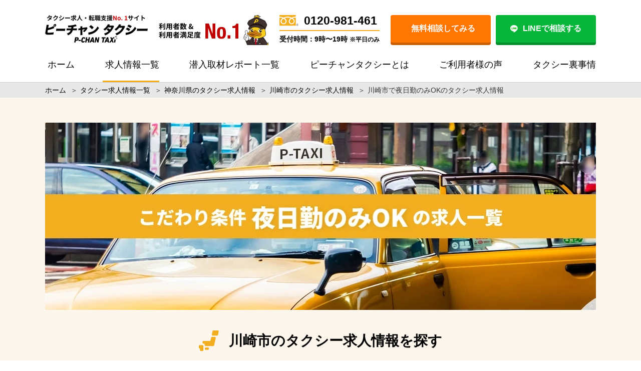

--- FILE ---
content_type: text/html; charset=UTF-8
request_url: https://p-chan.jp/taxi/job-offer/kawasaki/cond_nightshift
body_size: 38416
content:
<!DOCTYPE html><html lang="ja"><head><meta charset="utf-8"><meta name="viewport" content="width=device-width, initial-scale=1.0"> <style media="all">/*! This file is auto-generated */
.wp-block-button__link{color:#fff;background-color:#32373c;border-radius:9999px;box-shadow:none;text-decoration:none;padding:calc(.667em + 2px) calc(1.333em + 2px);font-size:1.125em}
body{--wp--preset--color--black:#000;--wp--preset--color--cyan-bluish-gray:#abb8c3;--wp--preset--color--white:#fff;--wp--preset--color--pale-pink:#f78da7;--wp--preset--color--vivid-red:#cf2e2e;--wp--preset--color--luminous-vivid-orange:#ff6900;--wp--preset--color--luminous-vivid-amber:#fcb900;--wp--preset--color--light-green-cyan:#7bdcb5;--wp--preset--color--vivid-green-cyan:#00d084;--wp--preset--color--pale-cyan-blue:#8ed1fc;--wp--preset--color--vivid-cyan-blue:#0693e3;--wp--preset--color--vivid-purple:#9b51e0;--wp--preset--color--light-blue:#70b8f1;--wp--preset--color--light-red:#ff8178;--wp--preset--color--light-green:#2ac113;--wp--preset--color--light-yellow:#ffe822;--wp--preset--color--light-orange:#ffa30d;--wp--preset--color--blue:#00f;--wp--preset--color--red:red;--wp--preset--color--purple:#674970;--wp--preset--color--gray:#ccc;--wp--preset--gradient--vivid-cyan-blue-to-vivid-purple:linear-gradient(135deg,rgba(6,147,227,1) 0%,#9b51e0 100%);--wp--preset--gradient--light-green-cyan-to-vivid-green-cyan:linear-gradient(135deg,#7adcb4 0%,#00d082 100%);--wp--preset--gradient--luminous-vivid-amber-to-luminous-vivid-orange:linear-gradient(135deg,rgba(252,185,0,1) 0%,rgba(255,105,0,1) 100%);--wp--preset--gradient--luminous-vivid-orange-to-vivid-red:linear-gradient(135deg,rgba(255,105,0,1) 0%,#cf2e2e 100%);--wp--preset--gradient--very-light-gray-to-cyan-bluish-gray:linear-gradient(135deg,#eee 0%,#a9b8c3 100%);--wp--preset--gradient--cool-to-warm-spectrum:linear-gradient(135deg,#4aeadc 0%,#9778d1 20%,#cf2aba 40%,#ee2c82 60%,#fb6962 80%,#fef84c 100%);--wp--preset--gradient--blush-light-purple:linear-gradient(135deg,#ffceec 0%,#9896f0 100%);--wp--preset--gradient--blush-bordeaux:linear-gradient(135deg,#fecda5 0%,#fe2d2d 50%,#6b003e 100%);--wp--preset--gradient--luminous-dusk:linear-gradient(135deg,#ffcb70 0%,#c751c0 50%,#4158d0 100%);--wp--preset--gradient--pale-ocean:linear-gradient(135deg,#fff5cb 0%,#b6e3d4 50%,#33a7b5 100%);--wp--preset--gradient--electric-grass:linear-gradient(135deg,#caf880 0%,#71ce7e 100%);--wp--preset--gradient--midnight:linear-gradient(135deg,#020381 0%,#2874fc 100%);--wp--preset--duotone--dark-grayscale:url('#wp-duotone-dark-grayscale');--wp--preset--duotone--grayscale:url('#wp-duotone-grayscale');--wp--preset--duotone--purple-yellow:url('#wp-duotone-purple-yellow');--wp--preset--duotone--blue-red:url('#wp-duotone-blue-red');--wp--preset--duotone--midnight:url('#wp-duotone-midnight');--wp--preset--duotone--magenta-yellow:url('#wp-duotone-magenta-yellow');--wp--preset--duotone--purple-green:url('#wp-duotone-purple-green');--wp--preset--duotone--blue-orange:url('#wp-duotone-blue-orange');--wp--preset--font-size--small:13px;--wp--preset--font-size--medium:20px;--wp--preset--font-size--large:36px;--wp--preset--font-size--x-large:42px;--wp--preset--spacing--20:.44rem;--wp--preset--spacing--30:.67rem;--wp--preset--spacing--40:1rem;--wp--preset--spacing--50:1.5rem;--wp--preset--spacing--60:2.25rem;--wp--preset--spacing--70:3.38rem;--wp--preset--spacing--80:5.06rem}:where(.is-layout-flex){gap:.5em}body .is-layout-flow>.alignleft{float:left;margin-inline-start:0;margin-inline-end:2em}body .is-layout-flow>.alignright{float:right;margin-inline-start:2em;margin-inline-end:0}body .is-layout-flow>.aligncenter{margin-left:auto !important;margin-right:auto !important}body .is-layout-constrained>.alignleft{float:left;margin-inline-start:0;margin-inline-end:2em}body .is-layout-constrained>.alignright{float:right;margin-inline-start:2em;margin-inline-end:0}body .is-layout-constrained>.aligncenter{margin-left:auto !important;margin-right:auto !important}body .is-layout-constrained>:where(:not(.alignleft):not(.alignright):not(.alignfull)){max-width:var(--wp--style--global--content-size);margin-left:auto !important;margin-right:auto !important}body .is-layout-constrained>.alignwide{max-width:var(--wp--style--global--wide-size)}body .is-layout-flex{display:flex}body .is-layout-flex{flex-wrap:wrap;align-items:center}body .is-layout-flex>*{margin:0}:where(.wp-block-columns.is-layout-flex){gap:2em}.has-black-color{color:var(--wp--preset--color--black) !important}.has-cyan-bluish-gray-color{color:var(--wp--preset--color--cyan-bluish-gray) !important}.has-white-color{color:var(--wp--preset--color--white) !important}.has-pale-pink-color{color:var(--wp--preset--color--pale-pink) !important}.has-vivid-red-color{color:var(--wp--preset--color--vivid-red) !important}.has-luminous-vivid-orange-color{color:var(--wp--preset--color--luminous-vivid-orange) !important}.has-luminous-vivid-amber-color{color:var(--wp--preset--color--luminous-vivid-amber) !important}.has-light-green-cyan-color{color:var(--wp--preset--color--light-green-cyan) !important}.has-vivid-green-cyan-color{color:var(--wp--preset--color--vivid-green-cyan) !important}.has-pale-cyan-blue-color{color:var(--wp--preset--color--pale-cyan-blue) !important}.has-vivid-cyan-blue-color{color:var(--wp--preset--color--vivid-cyan-blue) !important}.has-vivid-purple-color{color:var(--wp--preset--color--vivid-purple) !important}.has-black-background-color{background-color:var(--wp--preset--color--black) !important}.has-cyan-bluish-gray-background-color{background-color:var(--wp--preset--color--cyan-bluish-gray) !important}.has-white-background-color{background-color:var(--wp--preset--color--white) !important}.has-pale-pink-background-color{background-color:var(--wp--preset--color--pale-pink) !important}.has-vivid-red-background-color{background-color:var(--wp--preset--color--vivid-red) !important}.has-luminous-vivid-orange-background-color{background-color:var(--wp--preset--color--luminous-vivid-orange) !important}.has-luminous-vivid-amber-background-color{background-color:var(--wp--preset--color--luminous-vivid-amber) !important}.has-light-green-cyan-background-color{background-color:var(--wp--preset--color--light-green-cyan) !important}.has-vivid-green-cyan-background-color{background-color:var(--wp--preset--color--vivid-green-cyan) !important}.has-pale-cyan-blue-background-color{background-color:var(--wp--preset--color--pale-cyan-blue) !important}.has-vivid-cyan-blue-background-color{background-color:var(--wp--preset--color--vivid-cyan-blue) !important}.has-vivid-purple-background-color{background-color:var(--wp--preset--color--vivid-purple) !important}.has-black-border-color{border-color:var(--wp--preset--color--black) !important}.has-cyan-bluish-gray-border-color{border-color:var(--wp--preset--color--cyan-bluish-gray) !important}.has-white-border-color{border-color:var(--wp--preset--color--white) !important}.has-pale-pink-border-color{border-color:var(--wp--preset--color--pale-pink) !important}.has-vivid-red-border-color{border-color:var(--wp--preset--color--vivid-red) !important}.has-luminous-vivid-orange-border-color{border-color:var(--wp--preset--color--luminous-vivid-orange) !important}.has-luminous-vivid-amber-border-color{border-color:var(--wp--preset--color--luminous-vivid-amber) !important}.has-light-green-cyan-border-color{border-color:var(--wp--preset--color--light-green-cyan) !important}.has-vivid-green-cyan-border-color{border-color:var(--wp--preset--color--vivid-green-cyan) !important}.has-pale-cyan-blue-border-color{border-color:var(--wp--preset--color--pale-cyan-blue) !important}.has-vivid-cyan-blue-border-color{border-color:var(--wp--preset--color--vivid-cyan-blue) !important}.has-vivid-purple-border-color{border-color:var(--wp--preset--color--vivid-purple) !important}.has-vivid-cyan-blue-to-vivid-purple-gradient-background{background:var(--wp--preset--gradient--vivid-cyan-blue-to-vivid-purple) !important}.has-light-green-cyan-to-vivid-green-cyan-gradient-background{background:var(--wp--preset--gradient--light-green-cyan-to-vivid-green-cyan) !important}.has-luminous-vivid-amber-to-luminous-vivid-orange-gradient-background{background:var(--wp--preset--gradient--luminous-vivid-amber-to-luminous-vivid-orange) !important}.has-luminous-vivid-orange-to-vivid-red-gradient-background{background:var(--wp--preset--gradient--luminous-vivid-orange-to-vivid-red) !important}.has-very-light-gray-to-cyan-bluish-gray-gradient-background{background:var(--wp--preset--gradient--very-light-gray-to-cyan-bluish-gray) !important}.has-cool-to-warm-spectrum-gradient-background{background:var(--wp--preset--gradient--cool-to-warm-spectrum) !important}.has-blush-light-purple-gradient-background{background:var(--wp--preset--gradient--blush-light-purple) !important}.has-blush-bordeaux-gradient-background{background:var(--wp--preset--gradient--blush-bordeaux) !important}.has-luminous-dusk-gradient-background{background:var(--wp--preset--gradient--luminous-dusk) !important}.has-pale-ocean-gradient-background{background:var(--wp--preset--gradient--pale-ocean) !important}.has-electric-grass-gradient-background{background:var(--wp--preset--gradient--electric-grass) !important}.has-midnight-gradient-background{background:var(--wp--preset--gradient--midnight) !important}.has-small-font-size{font-size:var(--wp--preset--font-size--small) !important}.has-medium-font-size{font-size:var(--wp--preset--font-size--medium) !important}.has-large-font-size{font-size:var(--wp--preset--font-size--large) !important}.has-x-large-font-size{font-size:var(--wp--preset--font-size--x-large) !important}.wp-block-navigation a:where(:not(.wp-element-button)){color:inherit}:where(.wp-block-columns.is-layout-flex){gap:2em}.wp-block-pullquote{font-size:1.5em;line-height:1.6}
#toc_container li,#toc_container ul{margin:0;padding:0}#toc_container.no_bullets li,#toc_container.no_bullets ul,#toc_container.no_bullets ul li,.toc_widget_list.no_bullets,.toc_widget_list.no_bullets li{background:0 0;list-style-type:none;list-style:none}#toc_container.have_bullets li{padding-left:12px}#toc_container ul ul{margin-left:1.5em}#toc_container{background:#f9f9f9;border:1px solid #aaa;padding:10px;margin-bottom:1em;width:auto;display:table;font-size:95%}#toc_container.toc_light_blue{background:#edf6ff}#toc_container.toc_white{background:#fff}#toc_container.toc_black{background:#000}#toc_container.toc_transparent{background:none transparent}#toc_container p.toc_title{text-align:center;font-weight:700;margin:0;padding:0}#toc_container.toc_black p.toc_title{color:#aaa}#toc_container span.toc_toggle{font-weight:400;font-size:90%}#toc_container p.toc_title+ul.toc_list{margin-top:1em}.toc_wrap_left{float:left;margin-right:10px}.toc_wrap_right{float:right;margin-left:10px}#toc_container a{text-decoration:none;text-shadow:none}#toc_container a:hover{text-decoration:underline}.toc_sitemap_posts_letter{font-size:1.5em;font-style:italic}
.wp-pagenavi{clear:both}.wp-pagenavi a,.wp-pagenavi span{text-decoration:none;border:1px solid #bfbfbf;padding:3px 5px;margin:2px}.wp-pagenavi a:hover,.wp-pagenavi span.current{border-color:#000}.wp-pagenavi span.current{font-weight:700}
.wpp-list li{overflow:hidden;float:none;clear:both;margin-bottom:1rem}.wpp-list li:last-of-type{margin-bottom:0}.wpp-thumbnail{display:inline;float:left;margin:0 1rem 0 0;border:none}.wpp-meta,.post-stats{display:block;font-size:.8em}
@charset "UTF-8";button{font-weight:400}body{font-size:62.5%;margin:0;font-weight:500;color:#000;font-family:"Noto Sans JP","メイリオ",sans-serif;overflow-x:hidden;background-color:#fff !important}@media screen and (max-width:1040px){body{overflow-x:auto;width:1040px}}@media screen and (max-width:1040px){body{width:100%;margin-top:115px;overflow-x:hidden}}.yu-mincho{font-family:YuMincho,"Yu Mincho",serif !important}@media screen and (max-width:1040px){.yu-mincho{font-family:"ヒラギノ明朝 ProN W3","HiraMinProN-W3","HG明朝E","ＭＳ Ｐ明朝","MS PMincho","MS 明朝",serif !important}}img{vertical-align:bottom}.bold{font-weight:700}h1,h2,h3,h4,h5,p{line-height:1.5;margin:0;font-weight:400;color:#000;letter-spacing:.5px}.noto-font{font-family:"Noto Sans Japanese",serif}.clear{clear:both}#body{margin:0}@media screen and (max-width:1040px){#body{margin-top:0}}a{text-decoration:none;cursor:pointer;color:#0076ff}a:hover{opacity:.6}a.no-hover:hover{opacity:1}p{line-height:1.6;color:#000}#main{border:none}#header-in,#navi-in,#body-in,#footer-in{width:100%}html{margin-top:0 !important}.clear{clear:both}.align-item{align-items:center}.text-center{text-align:center}@media screen and (max-width:1040px){.only-pc{display:none !important}}.only-sp{display:none}@media screen and (max-width:1040px){.only-sp{display:block !important}}.only-tablet{display:none}@media screen and (max-width:1040px){.only-tablet{display:block}}.only-pc-is-slick{display:block !important}@media screen and (max-width:1040px){.only-pc-is-slick{display:none !important}}.only-sp-is-slick{display:none !important}@media screen and (max-width:1040px){.only-sp-is-slick{display:block !important}}#mobile-menu{display:none}@media screen and (max-width:1040px){#mobile-menu{display:block}}*{box-sizing:border-box}p{letter-spacing:normal}img{max-width:100%;vertical-align:middle}body{font-size:18px;font-family:"Noto Sans JP","メイリオ",sans-serif}@media screen and (max-width:1040px){body{font-size:14px}}li{list-style:none}ul{padding:0;margin:0}picture{display:block}button{border:none;outline:none;cursor:pointer}input{border:none;outline:none}select{-webkit-appearance:none;-moz-appearance:none;appearance:none;border:none}table.mod-table1{border-collapse:collapse}table.mod-table1 th,table.mod-table1 td{border-top:1px solid #aaa;border-bottom:1px solid #aaa;padding:5px}.Blog-list{background-color:#fcf6ed}.Blog-list__text-top{margin-bottom:30px}@media screen and (max-width:1040px){.Blog-list__text-top{font-size:16px;margin-bottom:15px}}.Blog-list__content{border-bottom:1px solid #c9c9c9;position:relative;padding-bottom:30px;margin-bottom:30px}@media screen and (max-width:1040px){.Blog-list__content{padding-bottom:15px;margin-bottom:15px}}.Blog-list__content:last-child{margin-bottom:40px}@media screen and (max-width:1040px){.Blog-list__content:last-child{margin-bottom:20px}}.Blog-list__block{margin-left:390px;min-height:205px}@media screen and (max-width:1040px){.Blog-list__block{margin-left:0}}.Blog-list__top-box{display:flex;margin-bottom:10px}.Blog-list__top-box__day{font-size:16px;color:#606060;margin-right:20px}@media screen and (max-width:1040px){.Blog-list__top-box__day{font-size:14px}}.Blog-list__top-box__prefectures{height:24px;font-size:10px;color:#fff;background-color:#00d911;text-align:center;line-height:24px;border-radius:12px;padding:0 10px;margin-right:5px}.Blog-list__top-box__prefectures a{margin-right:5px;display:inline-block}.Blog-list__top-box__prefectures a:last-child{margin-right:0}.Blog-list__img a{display:block;width:350px;height:230px;border-radius:8px;background-position:center;background-repeat:no-repeat;background-size:cover;position:absolute;top:0;left:0}@media screen and (max-width:1040px){.Blog-list__img a{width:100%;position:static}}.Blog-list__writer{display:flex;align-items:center;position:relative}@media screen and (max-width:1040px){.Blog-list__writer{padding-top:30px;margin-bottom:15px}}.Blog-list__writer--sp{display:none}@media screen and (max-width:1040px){.Blog-list__writer--sp{display:flex}}@media screen and (max-width:1040px){.Blog-list__writer__box{width:100px;position:absolute;left:0;top:-30px;text-align:center}}.Blog-list__writer__img{width:80px;margin-right:20px}@media screen and (max-width:1040px){.Blog-list__writer__img{width:60px;margin:0 auto 10px}}.Blog-list__writer__name{font-size:16px;font-weight:700}@media screen and (max-width:1040px){.Blog-list__writer__name{font-size:14px}}.Blog-list__writer__good{font-size:20px;font-weight:700;color:#db5353;margin-left:auto}.Blog-list__writer__good i{margin-right:15px}.Blog-list__title{font-size:22px;font-weight:700;line-height:1.3;margin-bottom:20px}@media screen and (max-width:1040px){.Blog-list__title{font-size:18px;margin-bottom:0}}.Blog-list__title a{color:#000}.Blog-list--pr .Blog-list__block{min-height:230px}.Blog-post{background-color:#fcf6ed}.Blog-post__wrap{background-color:#fff;border-radius:8px;box-shadow:0px 3px 10px .1px rgba(0,0,0,.2);padding:30px}@media screen and (max-width:1040px){.Blog-post__wrap{padding:15px}}.Blog-post__img-top{margin-bottom:20px}@media screen and (max-width:1040px){.Blog-post__img-top{margin-bottom:15px}}.Blog-post__img-top img{width:100%}.Blog-post__title{font-size:28px;font-weight:700;margin-bottom:20px}@media screen and (max-width:1040px){.Blog-post__title{font-size:22px}}.Blog-post__sns{display:flex;margin-bottom:30px}@media screen and (max-width:1040px){.Blog-post__sns{margin-bottom:15px}}.Blog-post__sns__item{display:flex;align-items:center;margin-right:50px}@media screen and (max-width:1040px){.Blog-post__sns__item{margin-right:20px}}.Blog-post__sns__item__icon{width:44px;margin-right:20px}@media screen and (max-width:1040px){.Blog-post__sns__item__icon{width:30px;margin-right:10px}}.Blog-post__sns__item__num{width:125px;height:44px;font-size:20px;font-weight:700;background-color:#e8e8e8;text-align:center;line-height:44px;border-radius:4px;position:relative}@media screen and (max-width:1040px){.Blog-post__sns__item__num{width:48px;height:26px;font-size:14px;line-height:26px}}.Blog-post__sns__item__num:before{content:"";display:block;width:0;height:0;border-style:solid;border-width:4px 8px 4px 0;border-color:transparent #e8e8e8 transparent transparent;position:absolute;top:50%;left:-8px;transform:translateY(-50%)}.Blog-post__sns--mb{margin-bottom:0}.Blog-post__introduce{background-color:#fcf6ed;border-radius:8px;display:flex;align-items:center;padding:20px;margin-bottom:30px}@media screen and (max-width:1040px){.Blog-post__introduce{display:block;padding:15px;margin-bottom:15px}}.Blog-post__introduce__box{text-align:center;margin-right:20px}@media screen and (max-width:1040px){.Blog-post__introduce__box{display:flex;align-items:center;margin-bottom:10px}}.Blog-post__introduce__img{width:80px;flex:none;margin-bottom:5px !important}@media screen and (max-width:1040px){.Blog-post__introduce__img{width:60px;margin:0 5px 0 0 !important}}.Blog-post__introduce__name{font-size:16px;font-weight:700}@media screen and (max-width:1040px){.Blog-post__introduce__name{font-size:14px}}.Blog-post__introduce__text p{margin-bottom:30px}@media screen and (max-width:1040px){.Blog-post__introduce__text p{margin-bottom:15px}}.Blog-post__introduce__text p:last-child{margin-bottom:0}.Blog-post__img{margin-bottom:30px}@media screen and (max-width:1040px){.Blog-post__img{margin-bottom:10px}}.Blog-post__text{margin-bottom:30px}@media screen and (max-width:1040px){.Blog-post__text{margin-bottom:15px}}.Blog-post__chat{display:flex;align-items:center;margin-bottom:20px}@media screen and (max-width:1040px){.Blog-post__chat{align-items:flex-start;margin-bottom:15px}}.Blog-post__chat p{margin-bottom:0 !important}.Blog-post__chat__box{text-align:center;margin-right:20px}@media screen and (max-width:1040px){.Blog-post__chat__box{margin-right:10px}}.Blog-post__chat__img{width:80px;flex:none;margin-bottom:5px !important}@media screen and (max-width:1040px){.Blog-post__chat__img{width:60px;margin-bottom:0 !important}}.Blog-post__chat__img img{margin-bottom:0 !important}.Blog-post__chat__name{width:100%;font-size:16px;font-weight:700;margin-bottom:0 !important}@media screen and (max-width:1040px){.Blog-post__chat__name{font-size:14px;margin-bottom:10px !important}}.Blog-post__chat__text{margin-bottom:0 !important}.Blog-post__bold{font-weight:700}.Blog-post__profile{height:110px;background-color:#fcf6ed;border-radius:8px;display:flex;align-items:center;overflow:hidden;margin:30px 0}.Blog-post__profile__title{width:210px;height:100%;font-weight:700;color:#fff;background-color:#f2ae1f;text-align:center;line-height:110px;position:relative;margin-right:70px}.Blog-post__profile__title:after{content:"";display:block;width:0;height:0;border-style:solid;border-width:55px 0 55px 40px;border-color:transparent transparent transparent #f2ae1f;position:absolute;top:50%;right:-40px;transform:translateY(-50%)}.Blog-post__profile__img{width:80px;margin-right:20px}.Blog-post__profile__name{font-size:16px;font-weight:700;margin-right:30px}.Blog-post__profile__text{width:480px;font-size:16px}.Blog-post__job-offer{display:flex;justify-content:center;margin-top:20px;margin-bottom:40px;text-align:center}@media screen and (max-width:1040px){.Blog-post__job-offer{flex-direction:column}}.Blog-post__job-offer__btn{width:50%}@media screen and (max-width:1040px){.Blog-post__job-offer__btn{margin-top:20px;width:100%}}.Blog-post__job-offer__text{font-size:20px}@media screen and (max-width:1040px){.Blog-post__job-offer__text{font-size:18px}}.Blog-post__job-offer__link{width:80%;margin:0 auto;margin-top:3px;padding:15px 5px;color:#fff;font-weight:700;border-radius:5px;display:block;background:#ff7602}@media screen and (max-width:1040px){.Blog-post__job-offer__link{width:92%;max-width:500px;padding:10px 5px}}.Blog-post__job-offer__link__big{font-size:22px}@media screen and (max-width:1040px){.Blog-post__job-offer__link__big{font-size:18px}}.Blog-post__job-offer__link__lasttxt{margin-right:10px}.Breadcrumb{height:30px;background-color:#e8e8e8}@media screen and (max-width:1040px){.Breadcrumb{overflow-x:scroll}}.Breadcrumb__text{font-size:14px;line-height:30px;display:flex;justify-content:flex-start;white-space:nowrap;overflow-y:hidden;overflow-x:scroll;flex-wrap:nowrap}@media screen and (max-width:1040px){.Breadcrumb__text{white-space:nowrap}}.Breadcrumb a{color:#000;white-space:nowrap}.Breadcrumb .sp{margin:0 5px}@-webkit-keyframes shiny{0%{left:-20%}10%{left:120%}100%{left:120%}}@keyframes shiny{0%{left:-20%}10%{left:120%}100%{left:120%}}.Btn{width:100%;height:65px;font-size:22px;font-weight:700;background-color:#ff7600;border-radius:4px;box-shadow:0 5px 0 #cb5e00;color:#fff;position:relative;overflow:hidden}@media screen and (max-width:1040px){.Btn{font-size:18px}}.Btn:hover{box-shadow:0 2px 0 #cb5e00;transform:translate(0,3px)}.Btn:after{content:"";position:absolute;top:-10%;left:-20%;width:40px;height:100%;transform:scale(2) rotate(20deg);background-image:linear-gradient(100deg,rgba(255,255,255,0) 10%,rgba(255,255,255,.5) 100%,rgba(255,255,255,0) 0%);-webkit-animation-name:shiny;animation-name:shiny;-webkit-animation-duration:3s;animation-duration:3s;-webkit-animation-timing-function:ease-in-out;animation-timing-function:ease-in-out;-webkit-animation-iteration-count:infinite;animation-iteration-count:infinite}.Btn a{width:100%;height:100%;color:#fff;display:flex;justify-content:center;align-items:center}.Btn img{width:15px;margin-right:10px}.Btn i{margin-right:10px}.Btn--yellow{background-color:#f2ae1f;box-shadow:0 5px 0 #d58b01}.Btn--yellow:hover{box-shadow:0 2px 0 #d58b01}.Btn--yellow:after{display:none}.Btn--green{background-color:#86b902;box-shadow:0 5px 0 #5f8302}.Btn--green:hover{box-shadow:0 2px 0 #5f8302}.Btn--green:after{display:none}.Btn--blue{background-color:#1d91d9;box-shadow:0 5px 0 #0f537e}.Btn--blue:hover{box-shadow:0 2px 0 #0f537e}.Btn--blue:after{display:none}.Btn--sky{background-color:#00baff;box-shadow:0 5px 0 #1d91d9}.Btn--sky:hover{box-shadow:0 2px 0 #1d91d9}.Btn--sky:after{display:none}.Btn--next{width:180px;height:30px;margin:10px auto 0;display:flex;justify-content:center;align-items:center;font-size:16px}.Btn--next i{margin-right:0;margin-top:4px;margin-left:10px}.Btn--header-pc{width:200px;height:55px;font-size:16px}@media screen and (max-width:1040px){.Btn--header-sp{width:68px;height:31px;font-size:12px}}.Btn--line{background-color:#07b53b;box-shadow:0 5px 0 #058d2e}.Btn--line:hover{box-shadow:0 2px 0 #058d2e}.Btn--line:after{display:none}@media screen and (max-width:1040px){.Btn--confirm{width:100%}}.Btn--consult{height:85px;background-color:#ff0;box-shadow:0 5px 0 #aaa408}@media screen and (max-width:1040px){.Btn--consult{height:49px;margin-bottom:20px}}.Btn--consult:hover{box-shadow:0 2px 0 #aaa408}.Btn--consult a{color:#000}.Btn--faq{max-width:425px;height:65px;margin:0 auto}.Btn--faq:after{display:none}.Btn--green{background-color:#92c200;box-shadow:0 5px 0 #680}.Btn--green:hover{box-shadow:0 2px 0 #680}.Btn--green:after{display:none}.Btn--reason{max-width:425px;height:70px;margin:0 auto}@media screen and (max-width:1040px){.Btn--reason{height:65px}}.Btn--recruit{width:400px;height:55px;font-size:16px;margin:0 10px}@media screen and (max-width:1040px){.Btn--recruit{width:100%;margin:0}}@media screen and (max-width:1040px){.Btn--recruit--recommend{width:100%;margin-top:15px;line-height:1.2}}.Btn--recruit--post{margin:0 auto 3em}@media screen and (max-width:1040px){.Btn--recruit--post{max-width:100%;line-height:1.2}.Btn--recruit--post.Btn--blue{width:100%;margin-bottom:20px}.Btn--recruit--post.max{width:100%}}.Btn--recruit--contact{color:#fff}.Btn--recruit--search-list{width:281px;height:47px;font-size:16px;color:#fff}@media screen and (max-width:1040px){.Btn--recruit--search-list{width:100%;margin-bottom:25px}}.Btn--recruit--search-list i{margin:0 0 0 10px}.Btn--recruit--search{margin:30px auto 0}.Btn--recruit--group{margin:20px auto 0}.Btn--voice{width:340px;font-size:16px;margin:0 auto}@media screen and (max-width:1040px){.Btn--voice{width:100%}}.Btn--voice:after{display:none}.Btn--consultation{width:340px;height:55px;font-size:16px;margin:0 25px}@media screen and (max-width:1040px){.Btn--consultation{width:49%;margin:0}}@media screen and (max-width:1040px){.Btn--consultation--width{width:100%}}.Btn--consultation--next{height:80px;display:block}.Btn--consultation--next:before{content:"";width:50px;height:75px;background-image:url(//p-chan.jp/taxi/pchanwp/wp-content/themes/diver_child/sass/../images/add202209/btn_p-chan.png);position:absolute;background-repeat:no-repeat;background-position:center;background-size:contain;right:12px;bottom:0}.Btn--consultation--next strong{font-size:22px}.Btn--thanks{width:340px;font-size:16px;background-color:#f2ae1f;box-shadow:0 5px 0 #d58b01;margin:0 auto}@media screen and (max-width:1040px){.Btn--thanks{width:100%}}.Btn--thanks:hover{box-shadow:0 2px 0 #d58b01}.Btn--private{width:332px;height:70px;position:absolute;top:172px;left:78px}.Btn--young{width:383px;height:79px;position:absolute;top:203px;left:40px}.CvBtn{background-color:#f23f1f;border-radius:35px;width:390px;height:70px;display:flex;justify-content:center;align-items:center;color:#fff;font-size:18px;font-weight:700;text-decoration:none;margin:0 auto 20px;box-shadow:0px 3px 8px rgba(0,0,0,.25)}@media screen and (max-width:1040px){.CvBtn{width:100%}}@media screen and (max-width:1040px){.Column-top__items{margin-bottom:35px}}.Column-top__item{width:1100px;display:flex !important}@media screen and (max-width:1040px){.Column-top__item{width:260px;border-radius:8px;flex-wrap:wrap;box-shadow:0px 3px 10px .1px rgba(0,0,0,.2);margin:0 5px 10px}}.Column-top__img a{display:block;width:400px;height:262px;border-radius:8px;background-position:center;background-repeat:no-repeat;background-size:cover;margin-right:20px}@media screen and (max-width:1040px){.Column-top__img a{width:260px;height:166px;border-radius:8px 8px 0 0;margin:0 0 10px}}@media screen and (max-width:1040px){.Column-top__content{padding:0 10px}}.Column-top__day{font-size:16px;color:#606060;margin-bottom:20px}@media screen and (max-width:1040px){.Column-top__day{font-size:14px;margin-bottom:10px}}.Column-top__title{font-size:28px;font-weight:700;margin-bottom:20px}@media screen and (max-width:1040px){.Column-top__title{font-size:18px;margin-bottom:10px;height:112px}}.Column-top__title a{color:#000}.Column-list{background-color:#fcf6ed}.Column-list__wrap{display:flex;justify-content:space-between;flex-wrap:wrap}.Column-list__block{width:770px}@media screen and (max-width:1040px){.Column-list__block{width:100%}}.Column-list .Blog-list__block{margin-left:334px}@media screen and (max-width:1040px){.Column-list .Blog-list__block{margin-left:0}}.Column-list .Blog-list__img a{width:314px;height:205px}@media screen and (max-width:1040px){.Column-list .Blog-list__img a{width:100%;height:226px}}.Column-list .Blog-list__top-box__prefectures{background-color:#f2ae1f;border-radius:4px}.Column-list .Blog-list__top-box__prefectures a{color:#fff}.Column-list .Blog-list__title{font-size:18px}@media screen and (max-width:1040px){.Column-list .Blog-list__title{margin-bottom:0}}.Column-post{background-color:#fcf6ed}.Column-post__wrap{display:flex;justify-content:space-between;flex-wrap:wrap}.Column-post__block{width:770px;background-color:#fffdfa;padding:30px 20px;border-radius:20px}@media screen and (max-width:1040px){.Column-post__block{width:100%}}.Column-post__title{font-size:28px;font-weight:700;margin-bottom:30px}@media screen and (max-width:1040px){.Column-post__title{font-size:22px;margin-bottom:15px}}.Column-post__day{font-size:16px;color:#606060;margin-bottom:20px}.Column-post .Blog-post__sns__item__num{background-color:#fff}.Column-post .Blog-post__sns__item__num:before{border-color:transparent #fff transparent transparent}.Column-post__thumbnail{margin-bottom:30px}@media screen and (max-width:1040px){.Column-post__thumbnail{margin-bottom:15px}}.Column-post #toc_container{font-size:16px;background-color:#fff;margin:10px auto 30px;padding:0;width:100%;border:none}.Column-post #toc_container .toc_title{height:50px;font-size:20px;font-weight:700;color:#fff;background-color:#f2ae1f;text-align:center;line-height:50px}.Column-post #toc_container .toc_title a{color:#fff}@media screen and (max-width:1040px){.Column-post #toc_container .toc_title{height:40px;font-size:18px;line-height:40px}}.Column-post #toc_container .toc_list{margin-top:0;padding:1em 2em;counter-reset:toclist 0}@media screen and (max-width:1040px){.Column-post #toc_container .toc_list{padding:.5em 1em}}.Column-post #toc_container .toc_list>li{font-weight:700;margin-bottom:.7em;padding-left:1.5em;position:relative}.Column-post #toc_container .toc_list>li a{color:#000}@media screen and (max-width:1040px){.Column-post #toc_container .toc_list>li{margin-bottom:.5em}}.Column-post #toc_container .toc_list>li:before{counter-increment:toclist 1;content:counter(toclist);display:inline-block;color:#f2ae1f;position:absolute;left:0;top:0}.Column-post #toc_container .toc_list>li ul{margin:.7em auto .7em}@media screen and (max-width:1040px){.Column-post #toc_container .toc_list>li ul{margin:.5em auto}}.Column-post #toc_container .toc_list>li ul li{margin-bottom:.5em;padding-left:1em}.Column-post #toc_container .toc_list>li ul li a{font-weight:500}.Column-post #toc_container .toc_list>li ul li:before{content:"";width:.5em;height:.5em;background-color:#f2ae1f;top:.5em}.Column-post__mokuzi__h3{padding:0 47px}@media screen and (max-width:1040px){.Column-post__mokuzi__h3{font-size:16px}}.Column-post__mokuzi__h3:before{content:"ー";font-weight:700;margin-right:10px}.Column-post__mokuzi__h3:last-child{margin-bottom:20px}@media screen and (max-width:1040px){.Column-post__mokuzi__h3:last-child{margin-bottom:15px}}.Column-post .Recruit-info p{font-size:16px;margin-bottom:1.5em;line-height:1.8}.Column-post .Recruit-info img{margin-bottom:1.5em}.Column-post .Recruit-info ul:not(.toc_list){margin:1em 0;font-size:16px;color:#000;padding:1em 2em .5em;background-color:#fcf6ed}.Column-post .Recruit-info ul:not(.toc_list) li{padding-left:1em;margin-bottom:.5em;position:relative}.Column-post .Recruit-info ul:not(.toc_list) li:before{content:"・";position:absolute;top:0;left:0}@media screen and (max-width:1040px){.Column-post .Recruit-info ul:not(.toc_list){padding:1em 1em .5em}}.Column-post .Recruit-info ol{margin:1em 0;font-size:16px;color:#000}.Column-post .Recruit-info ol li{margin-bottom:.5em;list-style-type:decimal}.Column-post__writer{margin-top:30px;margin-bottom:30px}@media screen and (max-width:1040px){.Column-post__writer{margin-bottom:15px}}.Column-post__writer__top{height:50px;font-size:20px;font-weight:700;color:#fff;background-color:#f2ae1f;text-align:center;line-height:50px}.Column-post__writer__content{background-color:#fff;display:flex;gap:20px;padding:20px}@media screen and (max-width:1040px){.Column-post__writer__content{flex-wrap:wrap;gap:10px;padding:15px}}.Column-post__writer__box{width:160px;flex-shrink:0}@media screen and (max-width:1040px){.Column-post__writer__box{width:130px;margin:0 auto}}.Column-post__writer__img{width:100%}.Column-post__writer__name{font-size:16px;line-height:1.4;font-weight:700}@media screen and (max-width:1040px){.Column-post__writer__name{text-align:left}}.Column-post__writer__name-sm{font-size:14px}.Column-post__writer__text{font-size:16px}@media screen and (max-width:1040px){.Column-post__writer__text{width:100%;font-size:14px}}.Column-post__publisher{background-color:#eee;padding:10px;font-size:16px;margin:30px 0}@media screen and (max-width:1040px){.Column-post__publisher{font-size:14px;margin:15px 0}}.Company__top .Recruit-post__term{display:flex;justify-content:center;align-items:center}@media screen and (max-width:1040px){.Company__top .Recruit-post__term{justify-content:flex-start;padding-left:10px}}.Company__top img{width:188px;margin-left:52px}@media screen and (max-width:1040px){.Company__top img{margin:10px 0 0}}.Company__user{background-color:#efefef}.Company__user__title{font-size:28px;font-weight:700;text-align:center;margin-bottom:30px}@media screen and (max-width:1040px){.Company__user__title{font-size:22px;text-align:left;display:flex;margin-bottom:10px;justify-content:center;align-items:center}}.Company__user__title img{width:37px;margin:0 20px 4px 0}@media screen and (max-width:1040px){.Company__user__title img{width:27px;margin-right:10px}}.Company__user__content{background-color:#fff;border-radius:8px;box-shadow:0px 3px 10px .1px rgba(0,0,0,.2);padding:30px}@media screen and (max-width:1040px){.Company__user__content{padding:15px}}.Company__user__text{font-size:14px;margin-bottom:15px}.Company__user__text:last-child{margin-bottom:0}.Consultation{background-color:#fcf6ed}.Consultation__top{background-color:#fff;border:4px solid #f2ae1f;border-radius:10px;overflow:hidden;padding-bottom:30px;margin-bottom:30px;position:relative}@media screen and (max-width:1040px){.Consultation__top{padding-bottom:30px}}.Consultation__top__info{width:100%}.Consultation__top__notes{font-size:12px;line-height:1.3;text-align:center;position:absolute;top:308px;right:313px}@media screen and (max-width:1040px){.Consultation__top__notes{font-size:2.5vw;top:47vw;right:20vw}}.Consultation__top__txt{font-size:28px;font-weight:700;text-align:center;color:#08233e;margin-bottom:33px}@media screen and (max-width:1040px){.Consultation__top__txt{font-size:16px;margin:15px 0}}.Consultation__top__txt span{color:#ff7701}.Consultation__top__box{width:640px;max-width:100%;margin:0 auto;padding:15px 20px 23px;background-color:#fdf6ec;border-radius:10px;box-shadow:0px 5px 10px 0px rgba(0,0,0,.4)}@media screen and (max-width:1040px){.Consultation__top__box{width:92%;padding:15px 15px 20px}}.Consultation__top__num{font-size:24px;font-weight:700;color:#575757;padding-left:150px;padding-bottom:15px;position:relative}.Consultation__top__num:before{content:"";width:83px;height:101px;background:center/contain url(//p-chan.jp/taxi/pchanwp/wp-content/themes/diver_child/sass/../images/add202510/consultant_icon.png) no-repeat;position:absolute;bottom:0;left:45px}@media screen and (max-width:1040px){.Consultation__top__num{font-size:16px;padding-left:60px;padding-bottom:6px}.Consultation__top__num:before{width:50px;height:61px;left:0}}.Consultation__top__list{overflow:hidden;height:140px;background-color:#fff}@media screen and (max-width:1040px){.Consultation__top__list{height:122px}}.Consultation__top__list ul{padding:0 15px}.Consultation__top__list li{padding:10px 0}.Consultation__top__list li:not(:last-of-type){border-bottom:1px solid #f2ae1f}.Consultation__steps{background-color:#efefef;border-radius:8px;display:flex;flex-wrap:wrap;overflow:hidden;margin-bottom:30px}@media screen and (max-width:1040px){.Consultation__steps{margin-bottom:10px}}.Consultation__step{width:33%;height:70px;font-weight:700;color:#b4b4b4;text-align:center;line-height:70px;border-right:1px solid #c9c9c9;position:relative}@media screen and (max-width:1040px){.Consultation__step{width:33%;height:54px;font-size:14px;line-height:54px}}.Consultation__step:last-child{border-right:none;width:34%}@media screen and (max-width:1040px){.Consultation__step:nth-child(2){border-right:none}}@media screen and (max-width:1040px){.Consultation__step:nth-child(3),.Consultation__step:nth-child(4){border-bottom:none}}.Consultation__step.current{color:#fff;background-color:#f2ae1f;padding-right:40px}@media screen and (max-width:1040px){.Consultation__step.current{padding-right:20px}}.Consultation__step.current:before{content:"\f0a9";font-family:"Font Awesome 5 Free";font-weight:900;padding-right:10px}@media screen and (max-width:1040px){.Consultation__step.current:before{padding-right:5px}}.Consultation__step.current:after{content:"";display:block;width:42px;height:50px;background-image:url(//p-chan.jp/taxi/pchanwp/wp-content/themes/diver_child/sass/../images/common/character-face.png);background-position:center;background-size:cover;position:absolute;top:50%;right:50px;transform:translateY(-50%)}@media screen and (max-width:1040px){.Consultation__step.current:after{width:16px;height:19px;right:6px}}.Consultation__items{background-color:#fff;border-radius:8px;box-shadow:0px 3px 10px .1px rgba(0,0,0,.2);padding:0 40px}@media screen and (max-width:1040px){.Consultation__items{padding:0 15px}}.Consultation__items.hidden{display:none}.Consultation__item{display:flex;flex-wrap:wrap;align-items:center;border-bottom:1px solid #c9c9c9;padding:20px 0}@media screen and (max-width:1040px){.Consultation__item{padding:15px 0}}.Consultation__item:last-child{border-bottom:none}.Consultation__item__input{width:740px}@media screen and (max-width:1040px){.Consultation__item__input{width:100%}}.Consultation__item__textarea{width:100%}.Consultation__item--privacy{border-bottom:none;text-align:center;justify-content:center;padding-bottom:0}.Consultation__item__privacy{text-decoration:underline;margin-bottom:0;font-size:14px}.Consultation__required{width:46px;height:28px;font-size:14px;color:#fff;background-color:#db5353;text-align:center;line-height:28px;position:relative;margin-right:34px}@media screen and (max-width:1040px){.Consultation__required{margin:0 30px 10px 0}}.Consultation__required:after{content:"";width:0;height:0;border-style:solid;border-width:14px 0 14px 15px;border-color:transparent transparent transparent #db5353;position:absolute;top:0;right:-15px}.Consultation__text{width:200px;font-weight:700}@media screen and (max-width:1040px){.Consultation__text{font-size:16px;margin-bottom:10px}}.Consultation__select-wrap{width:350px;height:54px;position:relative}@media screen and (max-width:1040px){.Consultation__select-wrap{width:100%}}.Consultation__select-wrap-birth{width:200px}@media screen and (max-width:1040px){.Consultation__select-wrap-birth{width:calc(100% - 30px)}}.Consultation__select-wrap:after{content:"▼";font-size:10px;position:absolute;top:50%;right:10px;transform:translateY(-50%);pointer-events:none}.Consultation__select-wrap--season{width:350px}@media screen and (max-width:1040px){.Consultation__select-wrap--season{width:100%}}.Consultation__select-wrap--birth{width:200px}@media screen and (max-width:1040px){.Consultation__select-wrap--mb{margin-bottom:10px}}.Consultation__select-wrap select{width:100%;height:100%;font-size:16px;line-height:54px;border-radius:4px;border:1px solid #c9c9c9;padding-left:20px}.Consultation__btns{width:100%;display:flex;justify-content:center;align-items:center;padding:10px 0;margin-left:-88px}.Consultation__btns.first{margin-left:0}@media screen and (max-width:1040px){.Consultation__btns{padding:0;display:flex;flex-direction:column-reverse;margin-left:0}}.Consultation__btns__back{display:flex;justify-content:center;align-items:center;width:auto}.Consultation__btns__back a{color:#c2c2c2;font-size:14px;text-decoration:underline}.Consultation__btns__box{display:block}.Consultation input{width:740px;height:54px;font-size:16px;border-radius:4px;border:1px solid #c9c9c9;padding:15px 20px}@media screen and (max-width:1040px){.Consultation input{width:100%}}.Consultation__birthday-text{font-size:16px;font-weight:700;margin:0 20px 0 10px}@media screen and (max-width:1040px){.Consultation__birthday-text{margin-right:0}}.Consultation__comment-text{font-weight:700;margin-bottom:15px}.Consultation textarea{width:100%;height:230px;font-size:16px;border-radius:4px;border:1px solid #c9c9c9;padding:15px 20px}.Consultation-check{background-color:#fcf6ed}.Consultation-check__text-top{text-align:center;margin-bottom:30px}.Consultation-check .Consultation__item{padding:35px 0}@media screen and (max-width:1040px){.Consultation-check .Consultation__item{padding:15px 0}}.Consultation-check .Consultation__text{width:220px}.Consultation-check__comment-text{font-size:16px}.Consultation-check__privacy{font-size:14px;background-color:#efefef;border-radius:8px;border:1px solid #c9c9c9;white-space:pre;overflow-y:scroll;padding:20px}.Consultation-check__btns-text{width:100%;font-size:14px;text-align:center;margin-top:15px}.mw_wp_form_input .only-confirm{display:none}.mw_wp_form_preview .Consultation__items.hidden{display:block !important}.mw_wp_form_preview .Consultation__item__input{width:auto !important}.mw_wp_form_preview .Consultation__select-wrap{height:auto !important;width:auto !important}.mw_wp_form_preview .Consultation__select-wrap:after{display:none !important}.mw_wp_form_preview .Recruit-contact__select-wrap{height:auto !important;width:auto !important}.mw_wp_form_preview .Recruit-contact__select-wrap:after{display:none !important}.mw_wp_form_preview .Consultation__items{box-shadow:none;border-radius:0}.mw_wp_form_preview .Consultation__items:first-child{border-radius:8px 8px 0 0}.mw_wp_form_preview .Consultation__items:last-child{border-radius:0 0 8px 8px;box-shadow:0px 3px 10px .1px rgba(0,0,0,.2)}.Faq-list{background-color:#fcf6ed}.Faq-list .Title i{transform:scale(-1,1)}.Faq-list__content{background-color:#fff;border-radius:8px;box-shadow:0px 3px 10px .1px rgba(0,0,0,.2);overflow:hidden;margin-bottom:30px}@media screen and (max-width:1040px){.Faq-list__content{margin-bottom:10px}}.Faq-list .Consult{width:100vw;margin-left:calc(550px - 50vw);margin-top:50px;margin-bottom:50px}@media screen and (max-width:1040px){.Faq-list .Consult{margin:25px 0;margin-left:-10px}}.Faq-list__top{font-size:20px;font-weight:700;color:#fff;background-color:#f2ae1f;padding:10px 0 11px 30px}@media screen and (max-width:1040px){.Faq-list__top{font-size:18px;padding-left:20px}}.Faq-list__items{padding:0 20px}@media screen and (max-width:1040px){.Faq-list__items{padding:0 15px}}.Faq-list__item{border-bottom:1px solid #c9c9c9;padding:20px 0}@media screen and (max-width:1040px){.Faq-list__item{padding:15px 0}}.Faq-list__item:last-child{border-bottom:none}.Faq-list__img{width:44px;flex:none;margin-right:20px}@media screen and (max-width:1040px){.Faq-list__img{width:48px;margin-right:10px}}.Faq-list__question{display:flex;align-items:center;margin-bottom:15px}.Faq-list__question__text{font-weight:700}@media screen and (max-width:1040px){.Faq-list__question__text{font-size:16px}}.Faq-list__answer{display:flex}.Faq-list__answer__text{font-size:16px;padding-top:5px}@media screen and (max-width:1040px){.Faq-list__answer__text{font-size:14px;padding-top:0}}.Faq-list__answer__text a{color:#0076ff;text-decoration:underline}.Footer{background-color:#fcf6ed}.Footer__search{margin-bottom:30px;padding-bottom:30px;border-bottom:1px solid #c9c9c9}@media screen and (max-width:1040px){.Footer__search{border-bottom:none;margin-bottom:30px;padding-bottom:0}}.Footer__wrap{width:736px;display:flex;justify-content:space-between;margin:0 auto}@media screen and (max-width:1040px){.Footer__wrap{width:100%;margin-bottom:15px}}.Footer__woman{width:128px}@media screen and (max-width:1040px){.Footer__woman{width:91px;flex:none}}.Footer__content{width:580px}@media screen and (max-width:1040px){.Footer__content{width:auto}}.Footer__title{font-size:22px;font-weight:700;display:flex;align-items:flex-end;margin-bottom:6px}@media screen and (max-width:1040px){.Footer__title{font-size:19px;display:block}}.Footer__title img{width:218px}@media screen and (max-width:1040px){.Footer__title img{width:192px;display:block;margin-bottom:4px}}.Footer__title span{margin-bottom:-6px}.Footer__box{display:flex;justify-content:space-between;align-items:center}.Footer__box__num{font-size:34px;font-weight:700}@media screen and (max-width:1040px){.Footer__box__num{font-size:27px}}.Footer__box__num a{color:#000}.Footer__box__num img{width:47px;margin:0 10px 5px 0}@media screen and (max-width:1040px){.Footer__box__time{margin-bottom:10px}}.Footer__box__time--open{display:inline-block;width:90px;height:28px;font-size:16px;font-weight:700;color:#fff;background-color:#f2ae1f;text-align:center;line-height:28px;border-radius:14px;margin-right:10px}.Footer__box__time--font{font-size:16px}.Footer__caution{font-size:12px}.Footer__bottom{height:60px;background-color:#f2ae1f}@media screen and (max-width:1040px){.Footer__bottom{height:auto}}.Footer__bottom__wrap{line-height:60px;display:flex;justify-content:space-between;align-items:center}@media screen and (max-width:1040px){.Footer__bottom__wrap{display:block;text-align:center;line-height:normal}}.Footer__items{width:580px;display:flex;justify-content:space-between;flex-wrap:wrap}@media screen and (max-width:1040px){.Footer__items{width:266px;justify-content:center;margin:0 auto 15px}}.Footer__item a{color:#fff;font-weight:400}.Footer__item--line{color:#fff;margin:0 5px}.Footer__permission,.Footer__copyright{font-size:14px;color:#fff}@media screen and (max-width:1040px){.Footer__permission,.Footer__copyright{font-size:12px}}@media screen and (max-width:1040px){.Footer__permission{margin-bottom:10px}}.contact-float-bar{display:none;position:fixed;width:100%;bottom:-110px;table-layout:fixed;background:#f3f0f0;padding:10px;background-color:rgba(0,0,0,.7);box-sizing:border-box;transition:bottom .2s}.contact-float-bar.display{bottom:0}@media screen and (max-width:692px){.contact-float-bar{display:flex;justify-content:space-between}body.with-float{padding-bottom:70px}}.FloatBtn{width:calc(50% - 5px);display:flex;justify-content:center;align-items:center;border:1px solid #fff;border-radius:4px;height:50px;position:relative;overflow:hidden}.FloatBtn i{color:#fff;font-size:22px;margin-right:5px}.FloatBtn__text{font-size:15px;font-weight:700;color:#fff;margin-top:-2px}.FloatBtn__text__num{font-size:22px}.FloatBtn__text--mini{font-size:12px;line-height:1.2;text-align:center}.FloatBtn__text--mini i{font-size:16px}.FloatBtn__text--mini span{font-size:16px}.FloatBtn--yellow{background-color:#f2ae1f}.FloatBtn--orange{background-color:#fc7728}.FloatBtn--orange:after{content:"";position:absolute;top:-10%;left:-20%;width:40px;height:100%;transform:scale(2) rotate(20deg);background-image:linear-gradient(100deg,rgba(255,255,255,0) 10%,rgba(255,255,255,.5) 100%,rgba(255,255,255,0) 0%);-webkit-animation-name:shiny;animation-name:shiny;-webkit-animation-duration:3s;animation-duration:3s;-webkit-animation-timing-function:ease-in-out;animation-timing-function:ease-in-out;-webkit-animation-iteration-count:infinite;animation-iteration-count:infinite}.FloatBtn--blue{background-color:#1d91d9}.Header{border-bottom:1px solid #c9c9c9}@media screen and (max-width:1040px){.Header{position:fixed;top:0;left:0;z-index:10;background-color:#fff;width:100%}}.Header__content{display:flex;justify-content:space-between;margin-bottom:27px}@media screen and (max-width:1040px){.Header__content{height:56px;border-bottom:1px solid #c9c9c9;margin-bottom:0}}@media screen and (max-width:1040px){.Header__nav-btn{width:16%;text-align:center;flex:none;padding-top:10px}.Header__nav-btn__img{width:20px;vertical-align:middle;line-height:1;margin:0 auto 3px}.Header__nav-btn__text{font-size:10px}}.Header__logo{width:205px}.Header__logo img{vertical-align:top}@media screen and (max-width:1040px){.Header__logo{width:40%;padding:10px;border-left:1px solid #c9c9c9;border-right:1px solid #c9c9c9}.Header__logo img{height:37px;-o-object-fit:contain;object-fit:contain}}.Header__user{width:219px}.Header__tel__num{line-height:1;border-bottom:2px solid #f2ae1f;padding-bottom:4px;margin-bottom:5px}.Header__tel__num a{font-size:23px;font-weight:700;color:#000}.Header__tel__num img{width:38px;margin:0 11px 4px 0}.Header__tel__time{font-size:14px;font-weight:700}.Header__tel__time span{font-size:12px}.Header__btns{width:410px;display:flex;justify-content:space-between}@media screen and (max-width:1040px){.Header__btns{width:44%;padding:10px;justify-content:flex-end}.Header__btns .Btn--line{margin-left:20px}}.Header__bottom{display:none}@media screen and (max-width:1040px){.Header__bottom{height:60px;display:flex;justify-content:space-between;padding:0 10px}.Header__bottom.display-off{display:none}.Header__bottom__img{width:67%;padding-top:4px}.Header__bottom__img img{width:auto;height:56px}.Header__bottom__text{width:28%;line-height:1;padding-top:15px;text-align:right}.Header__bottom__text img{display:block;margin:0 0 0 auto}.Header__bottom__text a{font-size:12px;text-decoration:underline}}@media screen and (max-width:1040px){.Nav{display:block;width:80vw;height:100vh;background-color:#fff;position:fixed;top:0;left:-80vw;transition:.4s;z-index:999}.Nav.active{left:0}}.Nav__items{display:flex;justify-content:space-between}@media screen and (max-width:1040px){.Nav__items{display:block}}.Nav__item{padding-bottom:20px}@media screen and (max-width:1040px){.Nav__item{height:54px;line-height:54px;border-bottom:1px solid #c9c9c9;position:relative;padding:0 10px}}.Nav__item.current{border-bottom:3px solid #f2ae1f}@media screen and (max-width:1040px){.Nav__item.current{border-bottom:none}}.Nav__item a{color:#000}@media screen and (max-width:1040px){.Nav__item a{display:block;font-size:16px;font-weight:700}}.Nav__item i{color:#f2ae1f;margin-right:5px}.Nav__item i.fa-chevron-circle-right{display:none}@media screen and (max-width:1040px){.Nav__item i.fa-chevron-circle-right{display:inline;position:absolute;top:50%;right:10px;transform:translateY(-50%);margin:0}}.Nav__bottom{padding:16px 10px 0;font-size:16px}.Nav__bottom__text{margin-bottom:15px}.Nav__bottom__text i{color:#b9b9b9;margin:0 10px 5px 0}.Nav__banner{max-width:280px;height:80px;font-weight:700;background-color:#f2ae1f;border-radius:8px;box-shadow:0px 5px 10px .1px rgba(0,0,0,.3);margin:0 auto;padding:10px}.Nav__banner a{display:flex}.Nav__banner__img{width:60px;margin-right:15px}.Nav__banner__content__text{color:#fff;margin-bottom:5px}.Nav__banner__content__tel{color:#fff}.Nav__banner__content__tel img{width:31px;margin:0 6px 4px 0}.Nav__logo{width:calc(100% - 20px);position:absolute;left:50%;bottom:0;transform:translateX(-50%)}.Shadow{width:100vw;height:100vh;background-color:#000;position:fixed;top:0;left:0;opacity:0;pointer-events:none;transition:.4s;z-index:900}.Shadow.active{opacity:.8;pointer-events:auto}.Inner{width:1100px;margin:0 auto;padding:50px 0}@media screen and (max-width:1040px){.Inner{width:100% !important;padding:15px 10px}}.Inner--header{padding:30px 0 0}@media screen and (max-width:1040px){.Inner--header{padding:0}}.Inner--fv{padding:30px 0}@media screen and (max-width:1040px){.Inner--fv{padding:0}}.Inner--footer{padding:40px 0}@media screen and (max-width:1040px){.Inner--footer{padding:15px 10px}}.Inner--footer-bottom{padding:0}@media screen and (max-width:1040px){.Inner--footer-bottom{padding:15px 10px}}.Inner--breadcrumb{padding:0}@media screen and (max-width:1040px){.Inner--breadcrumb{padding:0 10px}}.News__content{border-radius:8px;border:1px solid #c9c9c9;padding:20px;margin-bottom:40px}@media screen and (max-width:1040px){.News__content{padding:15px;margin-bottom:15px}}.News__box{font-size:16px;display:flex;margin-bottom:15px}@media screen and (max-width:1040px){.News__box{font-size:14px}}.News__box p{color:#606060}.News__release{margin-right:15px}@media screen and (max-width:1040px){.News__release{margin-right:10px}}.News p:not([class]){margin-bottom:20px}@media screen and (max-width:1040px){.News p:not([class]){font-size:16px}}.News p:not([class]):last-child{margin-bottom:0}.Consult{background-color:#f2ae1f;position:relative}.Consult__wrap{display:flex;justify-content:space-between}@media screen and (max-width:1040px){.Consult__wrap{display:block}}.Consult__items{width:740px;display:flex;justify-content:space-between}@media screen and (max-width:1040px){.Consult__items{width:100%;display:block}}.Consult__item{width:360px}@media screen and (max-width:1040px){.Consult__item{width:180px;margin-left:auto}}.Consult__item__img{margin-bottom:10px}.Consult__tel{height:90px;background-color:#fff;border-radius:4px;padding:10px 35px 15px}.Consult__tel:hover{opacity:.6}@media screen and (max-width:1040px){.Consult__tel{height:54px;text-align:center;padding:5px}}.Consult__tel__top{border-bottom:1px solid #f2ae1f;margin-bottom:4px}@media screen and (max-width:1040px){.Consult__tel__top{font-size:12px;color:#fff;background-color:#f2ae1f;border:none}}.Consult__tel__top img{width:104px;margin:0 9px 4px 0}.Consult__tel__top span{font-size:16px}@media screen and (max-width:1040px){.Consult__tel__top span{font-size:12px}}.Consult__tel__bottom--pc{font-size:34px;font-weight:700;line-height:1}.Consult__tel__bottom--pc img{width:47px;margin:0 15px 5px 0}.Consult__tel__bottom--sp{font-size:12px;font-weight:700}.Consult__tel__bottom--sp i{display:inline-block;transform:scaleX(-1);margin-left:5px}.Consult__woman{width:350px;margin-bottom:-50px}@media screen and (max-width:1040px){.Consult__woman{width:153px;position:absolute;left:21px;bottom:0;margin-bottom:0}}.Faq__content{background-color:#fcf6ed;border:1px solid #c9c9c9;border-radius:8px;position:relative;padding:30px 168px 15px;margin-bottom:30px}@media screen and (max-width:1040px){.Faq__content{padding:20px 20px 10px;margin-bottom:15px}}.Faq__content__text{font-weight:700;margin-bottom:15px}@media screen and (max-width:1040px){.Faq__content__text{font-size:16px;display:flex;align-items:flex-start;margin-bottom:10px}}.Faq__content__text img{width:27px;margin:0 20px 5px 0}@media screen and (max-width:1040px){.Faq__content__text img{width:24px}}.Faq__content__woman{width:175px;position:absolute;right:168px;bottom:0}.Private{background-color:#fcf6ed}.Private__title{font-size:28px;font-weight:700;text-align:center;margin-bottom:40px}@media screen and (max-width:1040px){.Private__title{font-size:22px;margin-bottom:15px}}.Private__img{position:relative}@media screen and (max-width:1040px){.Private__img{margin-bottom:15px}}.Private__img:hover{opacity:.7}.Private__img>a{display:block}.Private__img>a:hover{opacity:1}.Private--gray{background-color:#efefef}.Private--white{background-color:#fff}.Search{width:100%;height:50px;border:1px solid #c9c9c9;border-radius:3px;display:flex;overflow:hidden;margin-bottom:26px}@media screen and (max-width:1040px){.Search{margin-bottom:0}}.Search input{height:50px;width:calc(100% - 96px);font-size:16px;background-color:#fff;padding:13px 15px}.Search button{height:45px;width:96px;font-size:16px;font-weight:700;color:#fff;background-color:#f2ae1f;box-shadow:0 5px 0 #d58b01}.Search button:hover{height:50px}.Search button i{margin-left:8px}.Search--job{max-width:520px}.wp-pagenavi{display:flex;justify-content:center;align-items:center;margin-bottom:40px}@media screen and (max-width:1040px){.wp-pagenavi{margin-bottom:15px}}.wp-pagenavi span,.wp-pagenavi a{width:46px;height:46px;color:#000;background-color:#fff;font-size:14px;text-align:center;line-height:46px;border-radius:4px;display:flex;justify-content:center;align-items:center;border:1px solid #c9c9c9;margin:0 5px}@media screen and (max-width:1040px){.wp-pagenavi span,.wp-pagenavi a{width:38px;height:38px;line-height:38px}}.wp-pagenavi span.nextpostslink,.wp-pagenavi span.previouspostslink,.wp-pagenavi a.nextpostslink,.wp-pagenavi a.previouspostslink{width:130px}@media screen and (max-width:1040px){.wp-pagenavi span.nextpostslink,.wp-pagenavi span.previouspostslink,.wp-pagenavi a.nextpostslink,.wp-pagenavi a.previouspostslink{width:105px}}.wp-pagenavi span.current,.wp-pagenavi a.current{color:#fff;background-color:#f2ae1f;border:1px solid #c9c9c9 !important}@media screen and (max-width:1040px){.wp-pagenavi .page{display:none}.wp-pagenavi .page:nth-child(1),.wp-pagenavi .page:nth-child(2),.wp-pagenavi .page:nth-child(3){display:flex}}@media screen and (max-width:1040px){.wp-pagenavi .extend{display:none}}.wp-pagenavi i{font-style:normal;color:#c9c9c9;font-size:8px}.wp-pagenavi i.prev{margin-right:10px}.wp-pagenavi i.next{margin-left:10px}.Voice-list .wp-pagenavi{margin-top:40px;margin-bottom:0}@media screen and (max-width:1040px){.Voice-list .wp-pagenavi{margin-top:15px}}.Detail-btn{width:120px;height:26px;font-size:14px;font-weight:700;background-color:#f2ae1f;text-align:center;line-height:26px;border-radius:4px;box-shadow:0 4px 0 #d58b01;margin:0 10px 15px auto;color:#fff}.Detail-btn:hover{box-shadow:0 2px 0 #d58b01;transform:translate(0,2px)}.Detail-btn a{display:block;color:#fff}.Detail-btn i{margin-left:10px}.Detail-btn--margin{margin:0 auto 15px}.Detail-btn--column{width:177px;height:38px;line-height:38px}@media screen and (max-width:1040px){.Detail-btn--column{width:120px;height:26px;line-height:26px;margin:0 auto 15px}}.Info__text__more{text-align:right}@media screen and (max-width:1040px){.Info__text__more{text-align:center}}.Info__text__more img{width:8px;margin:0 15px 4px 0}.Info__text__more a{font-size:16px}.Privacy{background-color:#efefef}.Privacy__text{margin-bottom:20px}@media screen and (max-width:1040px){.Privacy__text{margin-bottom:10px}}.Privacy__text--right{text-align:right}.Privacy__text--color{color:#606060}.Privacy__text span{display:inline-block;text-indent:-1rem;padding-left:1rem}@media screen and (max-width:1040px){.Privacy__text span{text-indent:0;padding-left:0}}.Privacy__text span.em{text-indent:-1em;padding-left:1em}@media screen and (max-width:1040px){.Privacy__text span.em{text-indent:0;padding-left:0}}.Privacy__text a{color:#0076ff}.Privacy__subtitle{font-size:22px;font-weight:700;background-color:#fff;border-radius:8px;padding:13px 0 14px 20px;margin-bottom:20px}@media screen and (max-width:1040px){.Privacy__subtitle{font-size:18px;padding:10px 9px;margin-bottom:10px}}.Reason-fv{background-color:#fcf6ed}.Reason-fv__wrap{position:relative}.Reason-fv__content{width:829px;display:flex;justify-content:space-between;position:absolute;top:0;right:0}@media screen and (max-width:1040px){.Reason-fv__content{width:100%;position:static;margin-bottom:15px}}.Reason-fv__title{font-size:42px;font-weight:700;line-height:1.2}@media screen and (max-width:1040px){.Reason-fv__title{font-size:18px}}.Reason-fv__title img{width:378px}@media screen and (max-width:1040px){.Reason-fv__title img{width:161px}}.Reason-fv__title span{vertical-align:bottom}.Reason-fv__num{width:336px}@media screen and (max-width:1040px){.Reason-fv__num{width:144px}}.Reason-fv__img{margin-bottom:20px}.Reason-fv__text{font-size:20px;font-weight:700;text-align:center;margin-bottom:15px}@media screen and (max-width:1040px){.Reason-fv__text{font-size:12px;margin-bottom:5px}}.Reason-fv__subtext{font-size:12px;text-align:center}@media screen and (max-width:1040px){.Reason-fv__subtext{font-size:10px}}.Reason-list__items{display:flex;justify-content:space-between;flex-wrap:wrap}.Reason-list__item{width:200px;height:180px;font-size:20px;font-weight:700;background-color:#fdeecd;text-align:center;border-radius:4px;box-shadow:0 5px 0 #f2ae1f;padding:34px 0 20px}@media screen and (max-width:1040px){.Reason-list__item{width:170px;height:70px;font-size:14px;position:relative;padding:12px 0;margin-bottom:20px}.Reason-list__item:last-child{margin-bottom:0}}.Reason-list__item:hover{box-shadow:0 2px 0 #f2ae1f;transform:translate(0,3px)}.Reason-list__item__text{font-weight:900;margin-bottom:20px}@media screen and (max-width:1040px){.Reason-list__item__text{margin-bottom:3px}}.Reason-list__item__img{height:32px;margin-bottom:15px}@media screen and (max-width:1040px){.Reason-list__item__img{height:20px}}.Reason-list__item__img img{height:100%}.Reason-list__item__arrow{color:#f2ae1f;font-size:25px}@media screen and (max-width:1040px){.Reason-list__item__arrow{font-size:14px;position:absolute;top:28px;right:10px}}.Reason-wrap{background-color:#fff;border-radius:8px;box-shadow:0px 5px 10px .1px rgba(0,0,0,.3);padding:40px}@media screen and (max-width:1040px){.Reason-wrap{padding:10px 10px 15px}}.Reason-content{display:flex;justify-content:space-between;margin-bottom:40px}@media screen and (max-width:1040px){.Reason-content{display:block;margin-bottom:15px}}.Reason-content__img{width:185px}@media screen and (max-width:1040px){.Reason-content__img{width:123px;margin:0 auto 15px}}.Reason-content__box{width:835px;position:relative;padding:0 40px}@media screen and (max-width:1040px){.Reason-content__box{width:100%;padding:0}}.Reason-content__box__img{width:130px;position:absolute;top:0;left:130px}@media screen and (max-width:1040px){.Reason-content__box__img{position:static;margin:0 auto 10px}}.Reason-content__box__img--left{left:45px}.Reason-content__box__text{font-size:42px;font-weight:700;text-align:center;margin-bottom:10px}@media screen and (max-width:1040px){.Reason-content__box__text{font-size:25px}}.Reason-content__box__text span{vertical-align:bottom}@media screen and (max-width:1040px){.Reason-content__box__text span:first-child{display:block}}.Reason-content__box__text img{width:176px;margin-bottom:7px}@media screen and (max-width:1040px){.Reason-content__box__text img{width:102px;margin-bottom:5px}}.Reason-content__box__band{height:50px;font-size:29px;font-weight:700;color:#fff;background-color:#f2ae1f;text-align:center;line-height:50px;position:relative}@media screen and (max-width:1040px){.Reason-content__box__band{height:30px;font-size:14px;line-height:30px}}.Reason-content__box__band:before,.Reason-content__box__band:after{content:"";display:block;position:absolute;top:0}.Reason-content__box__band:before{left:0;border-style:solid;border-width:25px 0 25px 25px;border-color:transparent transparent transparent #fff}@media screen and (max-width:1040px){.Reason-content__box__band:before{border-width:15px 0 15px 15px}}.Reason-content__box__band:after{right:0;border-style:solid;border-width:25px 25px 25px 0;border-color:transparent #fff transparent transparent}@media screen and (max-width:1040px){.Reason-content__box__band:after{border-width:15px 15px 15px 0}}.Reason-text{font-size:20px;margin-bottom:40px}@media screen and (max-width:1040px){.Reason-text{font-size:16px;margin-bottom:15px}}.Reason-text--mb{margin-bottom:0}.Reason-example{display:flex;align-items:center;margin-bottom:30px}@media screen and (max-width:1040px){.Reason-example{margin-bottom:15px}}.Reason-example__dot{width:50%;height:1px;border-bottom:3px dotted #f2ae1f}.Reason-example__text{width:162px;height:44px;font-size:22px;font-weight:700;color:#fff;background-color:#f2ae1f;text-align:center;line-height:44px;border-radius:22px;flex:none;margin:0 20px}@media screen and (max-width:1040px){.Reason-example__text{width:120px;height:36px;font-size:18px;line-height:36px;border-radius:18px;margin:0 10px}}.Reason-items{display:flex;justify-content:space-between;flex-wrap:wrap}.Reason-item{width:320px;text-align:center;margin-bottom:30px}@media screen and (max-width:1040px){.Reason-item{width:100%;margin-bottom:15px}}.Reason-user{background-color:#fcf6ed}.Reason-user__item{width:25%;text-align:center;margin-bottom:50px}@media screen and (max-width:1040px){.Reason-user__item{width:50%;margin-bottom:27px}}.Reason-user__item__title{font-weight:700;margin-bottom:10px}@media screen and (max-width:1040px){.Reason-user__item__title{height:48px;font-size:16px;display:flex;justify-content:center;align-items:center;margin-bottom:5px}}.Reason-user__item img{height:168px}.Reason-quality{background-color:#efefef}.Reason-quality__item__title{font-weight:700;margin-bottom:18px}@media screen and (max-width:1040px){.Reason-quality__item__title{font-size:16px;margin-bottom:10px}}.Reason-support{background-color:#fcf6ed}.Reason-support__banner{margin-bottom:30px}.Reason-enrichment{background-color:#efefef}.Reason-enrichment__item__title{height:51px;font-weight:700;display:flex;justify-content:center;align-items:center;margin-bottom:20px}@media screen and (max-width:1040px){.Reason-enrichment__item__title{height:auto;font-size:16px;margin-bottom:10px}}.Reason-satisfaction{background-color:#fcf6ed}.Reason-ask__content{background-color:#fcf6ed;border-radius:8px;border:1px solid #c9c9c9;position:relative;padding:40px 0;margin-bottom:30px}@media screen and (max-width:1040px){.Reason-ask__content{padding:15px 10px 46px;margin-bottom:15px}}.Reason-ask__title{font-size:28px;font-weight:700;text-align:center;margin-bottom:66px}@media screen and (max-width:1040px){.Reason-ask__title{font-size:16px;margin-bottom:30px}}.Reason-ask__balloon{width:544px;margin:0 0 36px 184px}@media screen and (max-width:1040px){.Reason-ask__balloon{width:100%;margin:0 0 19px}}.Reason-ask__arrow{width:20px;margin:0 auto}.Reason-ask__character{width:173px;position:absolute;right:184px;bottom:40px}@media screen and (max-width:1040px){.Reason-ask__character{width:66px;right:68px;bottom:15px}}.Reason-ask__banner{position:relative}@media screen and (max-width:1040px){.Reason-ask__banner{margin-bottom:15px}}.Reason-ask__banner:hover{opacity:.7}.Reason-ask__banner>a{display:block}.Reason-ask__banner>a:hover{opacity:1}.Reason-search{background-color:#efefef}.Reason-search__box{padding-bottom:20px;margin-bottom:20px;border-bottom:1px dotted #606060}.Reason-search__box:last-child{margin-bottom:0;padding-bottom:0;border-bottom:none}.Reason-search__title{font-size:1rem;font-weight:700;margin-bottom:14px}.Reason-search__text{font-size:.77rem}.Recruit-btns{display:flex;justify-content:center;margin:0 -10px}@media screen and (max-width:1040px){.Recruit-btns{justify-content:space-between;flex-wrap:wrap;margin:0}}.Recruit-info{background-color:#efefef}.Recruit-info--nobg{background-color:transparent}.Recruit-info h2{background-color:#fff;padding:10px 10px 10px 40px;margin:2em 0 1em;font-size:28px;font-weight:700;position:relative}@media screen and (max-width:1040px){.Recruit-info h2{padding:5px 5px 5px 25px;font-size:22px;line-height:1.3}}.Recruit-info h2:before{content:"";position:absolute;left:10px;top:10px;height:calc(100% - 20px);width:6px;background-color:#f2ae1f}.Recruit-info strong{font-size:22px;font-weight:700;border-left:8px solid #ffc240;padding:10px 7px;margin:20px 0 0;display:block}.Recruit-info img{width:100%;height:auto;margin-bottom:40px}@media screen and (max-width:1040px){.Recruit-info img{margin:0 0 10px}}.Recruit-info p{margin-bottom:40px}@media screen and (max-width:1040px){.Recruit-info p{margin-bottom:15px}}.Recruit-info h3{font-size:22px;font-weight:700;color:#f2ae1f;background-color:#fff;border-radius:8px;border:1px solid #f2ae1f;padding:12px 20px;margin:2em 0 1em}@media screen and (max-width:1040px){.Recruit-info h3{font-size:18px;padding:10px}}.Recruit-info h3:before{content:"■";margin-right:5px}.Recruit-info h4{font-size:20px;font-weight:700;color:#f2ae1f;padding:0 10px 10px;margin:2em 0 1em;border-bottom:2px solid #f2ae1f}@media screen and (max-width:1040px){.Recruit-info h4{font-size:16px}}.Recruit-info__cv{border:1px solid #f2ae1f;padding:25px;border-radius:8px;margin-bottom:30px}@media screen and (max-width:1040px){.Recruit-info__cv{padding:20px 15px;margin-bottom:25px}}.Recruit-info__cv__title{font-size:20px;font-weight:700;text-align:center;margin-bottom:20px !important}@media screen and (max-width:1040px){.Recruit-info__cv__title{display:flex;justify-content:space-between;align-items:center}}.Recruit-info__cv__title .bar1{color:#f2ae1f}.Recruit-info__cv__title .bar2{color:#f2ae1f;font-size:14px}.Recruit-info__cv__btn{display:flex;justify-content:center}@media screen and (max-width:1040px){.Recruit-info__cv__btn{display:block}}.Recruit-info__cv__btn .Btn{margin:0 10px;height:80px;width:375px}@media screen and (max-width:1040px){.Recruit-info__cv__btn .Btn{width:100%;height:60px;margin:0 0 20px}.Recruit-info__cv__btn .Btn:last-child{margin-bottom:0}}.Recruit-info__cv__btn .Btn a{color:#fff;position:relative}.Recruit-info__cv__btn .Btn a p{margin-bottom:0;color:#fff;text-align:center;font-size:16px;font-weight:700;line-height:1.5}@media screen and (max-width:1040px){.Recruit-info__cv__btn .Btn a p{font-size:12px}}.Recruit-info__cv__btn .Btn a p span{font-size:22px}@media screen and (max-width:1040px){.Recruit-info__cv__btn .Btn a p span{font-size:16px}}.Recruit-info__cv__btn .Btn a .fa-chevron-circle-right{position:absolute;right:10px;top:calc(50% - 8px)}.Recruit-info__cond{background-color:#f7f7f7}.Recruit-info__cond .Inner{padding:30px 0}.Recruit-info__cond h2{margin:0 0 .5em;padding:0;background-color:transparent}.Recruit-info__cond h2:before{content:none}.Recruit-info__cond p{margin:0}.Recruit-lists{background-color:#fff}.Recruit-list{border-radius:8px;position:relative;box-shadow:0px 3px 10px .1px rgba(0,0,0,.2);overflow:hidden;padding:20px;margin-bottom:30px}@media screen and (max-width:1040px){.Recruit-list{padding:15px;margin-bottom:20px}}.Recruit-list__condition{display:flex;justify-content:flex-start;flex-wrap:wrap;margin:0 -4.7px 10px}@media screen and (max-width:1040px){.Recruit-list__condition{margin:0 -2.5px 10px}}@media screen and (max-width:1040px){.Recruit-list__condition--detail .Recruit-list__condition__item:nth-child(n+7){display:block}}.Recruit-list__condition__item{width:50px;margin:0 4.7px 10px}@media screen and (max-width:1040px){.Recruit-list__condition__item{margin:0 2.5px 5px}.Recruit-list__condition__item:nth-child(n+7){display:none}}.Recruit-list--recommend{border:2px solid #f2ae1f;background-color:#fff}.Recruit-list--recommend .Recruit-list__content__img{top:105px}.Recruit-list__top{width:210px;height:60px;color:#fff;background-color:#f2ae1f;font-size:20px;font-weight:700;text-align:center;line-height:60px;border-radius:0 0 8px;position:absolute;top:0;left:0}@media screen and (max-width:1040px){.Recruit-list__top{width:100%;font-size:18px;border-radius:0}}.Recruit-list__top img{width:38px;margin:0 10px 5px 0}.Recruit-list__recommend{background-color:#fcf6ed;padding:20px;margin:-20px -20px 20px}@media screen and (max-width:1040px){.Recruit-list__recommend{padding:75px 15px 15px;margin:-15px -15px 15px}}.Recruit-list__report{font-weight:700;color:#be0202;margin:-3px 0 34px 210px}@media screen and (max-width:1040px){.Recruit-list__report{font-size:16px;text-align:center;margin:0 0 13px}}.Recruit-list__title{font-size:22px;font-weight:700;margin-bottom:10px}@media screen and (max-width:1040px){.Recruit-list__title{font-size:18px;line-height:1.3;margin:0 0 15px 100px;min-height:46px}}.Recruit-list__title a{color:#0076ff;text-decoration:underline}.Recruit-list__text{margin-bottom:20px}@media screen and (max-width:1040px){.Recruit-list__text{margin-bottom:10px}}.Recruit-list__text--recommend{margin-bottom:0}.Recruit-list__items{display:flex;flex-wrap:wrap;margin:0 -4.5px 10px}@media screen and (max-width:1040px){.Recruit-list__items{margin:0 -2px 15px}}.Recruit-list__item{width:50px;height:50px;font-size:12px;font-weight:700;color:#f2ae1f;background-color:#fcf6ed;text-align:center;line-height:1.2;border-radius:4px;border:2px solid #f2ae1f;display:flex;justify-content:center;align-items:center;margin:0 4.5px 10px}@media screen and (max-width:1040px){.Recruit-list__item{margin:0 2px}}@media screen and (max-width:1040px){.Recruit-list__item:nth-child(n+7){display:none}}.Recruit-list__item p{display:inline;color:#f2ae1f;line-height:1.2}.Recruit-list__item p span{letter-spacing:-1px}.Recruit-list__content{display:flex;justify-content:space-between;margin-bottom:20px}.Recruit-list__content__items{width:530px;border:1px solid #c9c9c9}@media screen and (max-width:1040px){.Recruit-list__content__items{width:100%}}.Recruit-list__content__item{display:flex;border-bottom:1px solid #c9c9c9}.Recruit-list__content__item:last-child{border-bottom:0}.Recruit-list__content__item__box{width:140px;background-color:#fcf6ed;text-align:center;flex:none;padding:10px 0}@media screen and (max-width:1040px){.Recruit-list__content__item__box{width:94px}}.Recruit-list__content__item__box img{width:30px;margin-bottom:10px}@media screen and (max-width:1040px){.Recruit-list__content__item__box img{margin-bottom:5px}}.Recruit-list__content__item__box--text{font-weight:700}@media screen and (max-width:1040px){.Recruit-list__content__item__box--text{font-size:14px}}.Recruit-list__content__item__text{font-size:16px;display:flex;flex-direction:column;justify-content:center;padding:0 20px}@media screen and (max-width:1040px){.Recruit-list__content__item__text{font-size:14px}}.Recruit-list__content__item__text br{display:none}.Recruit-list__content__item__text a{color:#0076ff;padding-top:10px}.Recruit-list__content__img{width:500px;height:270px;-o-object-fit:cover;object-fit:cover;-o-object-position:center;object-position:center;overflow:hidden}@media screen and (max-width:1040px){.Recruit-list__content__img{width:90px;height:60px;position:absolute;top:15px;left:15px}}@media screen and (max-width:1040px){.Recruit-list__content__img--recommend{top:112px}}.Recruit-list_bottom{margin:60px 0 40px}.Recruit-list_bottom h2{font-size:25px;font-weight:700;text-align:center;margin-bottom:20px}.Recruit-list_bottom p{max-width:800px;margin:0 auto}@media screen and (max-width:1040px){.Recruit-list_bottom{margin:40px 0 20px}.Recruit-list_bottom h2{font-size:20px}}.job_group-description{margin:60px 0 40px}.job_group-description h2{font-size:25px;font-weight:700;text-align:center;margin-bottom:20px}@media screen and (max-width:1040px){.job_group-description{margin:40px 0 20px}.job_group-description h2{font-size:25px;font-weight:700;text-align:center;margin-bottom:20px}}.Recruit-post__wrap{border-radius:8px;box-shadow:0px 3px 10px .1px rgba(0,0,0,.2);padding:20px}@media screen and (max-width:1040px){.Recruit-post__wrap{padding:15px}}.Recruit-post__top{display:flex;justify-content:space-between;flex-wrap:wrap;margin-bottom:20px}.Recruit-post__top__img{width:530px;height:298px;overflow:hidden;-o-object-fit:cover;object-fit:cover;-o-object-position:center;object-position:center}@media screen and (max-width:1040px){.Recruit-post__top__img{width:100%;height:50.5vw;margin-bottom:15px}}.Recruit-post__top__content{width:510px;border-radius:8px;border:2px solid #f2ae1f;overflow:hidden;position:relative}@media screen and (max-width:1040px){.Recruit-post__top__content{width:100%}}.Recruit-post__top__check{height:45px;font-size:20px;font-weight:700;color:#fff;background-color:#f2ae1f;text-align:center;line-height:45px;position:relative;margin-bottom:30px}@media screen and (max-width:1040px){.Recruit-post__top__check{height:50px;line-height:50px;margin-bottom:30px}}.Recruit-post__top__check:after{content:"";display:block;width:0;height:0;border-style:solid;border-width:12px 8px 0;border-color:#f2ae1f transparent transparent;position:absolute;left:50%;bottom:-12px;transform:translateX(-50%)}@media screen and (max-width:1040px){.Recruit-post__top__box{display:flex;padding:0 10px 15px}}.Recruit-post__top__text{font-size:20px;padding:0 20px}@media screen and (max-width:1040px){.Recruit-post__top__text{font-size:14px;padding:0}}.Recruit-post__top__character{width:100px;position:absolute;right:20px;bottom:0}@media screen and (max-width:1040px){.Recruit-post__top__character{width:69px;position:static;flex:none;padding-top:25px}}.Recruit-post__subtitle{font-size:22px;font-weight:700;background-color:#f5e2b8;border-radius:8px;padding:14px 20px;margin-bottom:20px}@media screen and (max-width:1040px){.Recruit-post__subtitle{font-size:18px}}.Recruit-post__table{border:1px solid #c9c9c9;margin-bottom:20px}.Recruit-post__row{display:flex;flex-wrap:wrap;border-bottom:1px solid #c9c9c9}.Recruit-post__row:last-child{border-bottom:none}.Recruit-post__term{width:240px;font-weight:700;background-color:#fcf6ed;padding:18px 20px}@media screen and (max-width:1040px){.Recruit-post__term{width:100%;padding:10px}}.Recruit-post__term img{width:30px;margin:0 10px 4px 0}@media screen and (max-width:1040px){.Recruit-post__term img{margin:0 4px 2px 0}}.Recruit-post__term--box{display:flex;align-items:center}.Recruit-post__description{width:calc(100% - 240px);font-size:16px;padding:22px 20px}@media screen and (max-width:1040px){.Recruit-post__description{width:100%;font-size:14px;padding:10px}}.Recruit-post__description p{margin-bottom:15px}.Recruit-post__description p:last-child{margin-bottom:0}.Recruit-post__description p a{color:#0076ff;text-decoration:underline}.Recruit-post__description h3{height:34px;font-weight:700;color:#fff;background-color:#f2ae1f;line-height:34px;padding-left:15px;font-size:16px;margin-bottom:10px}@media screen and (max-width:1040px){.Recruit-post__description h3{height:30px;line-height:30px}}.Recruit-post__description iframe{width:100% !important;height:440px !important;margin-top:20px}@media screen and (max-width:1040px){.Recruit-post__description iframe{height:52vw !important}}.Recruit-post__lpo{width:-webkit-fit-content;width:-moz-fit-content;width:fit-content;display:flex;flex-direction:column;align-items:center;margin-top:20px}.Recruit-post__lpo span{color:#f2ae1f;font-weight:700;position:relative}.Recruit-post__lpo span:before,.Recruit-post__lpo span:after{content:"／";position:absolute;bottom:0}.Recruit-post__lpo span:before{left:-1em;transform:scaleX(-1)}.Recruit-post__lpo span:after{right:-1em}.Recruit-post__lpo img{max-width:100%;filter:drop-shadow(0px 5px 5px rgba(177,124,12,.5));-webkit-animation:bounce 1.5s linear 0s infinite normal;animation:bounce 1.5s linear 0s infinite normal}.Recruit-post__subtable{border:1px solid #c9c9c9}.Recruit-post__subtable__row{font-size:16px;display:flex;flex-wrap:wrap;border-bottom:1px solid #c9c9c9}@media screen and (max-width:1040px){.Recruit-post__subtable__row{font-size:14px}}.Recruit-post__subtable__row:first-child{font-weight:700;background-color:#fcf6ed;justify-content:center;border-bottom:none;padding:20px 0}@media screen and (max-width:1040px){.Recruit-post__subtable__row:first-child{padding:15px 0}}.Recruit-post__subtable__row:last-child{border-bottom:none}.Recruit-post__subtable__term{width:360px;border-right:1px solid #c9c9c9;padding:20px}@media screen and (max-width:1040px){.Recruit-post__subtable__term{width:100%;border-right:none;padding:10px 10px 0}}.Recruit-post__subtable__term a{color:#0076ff;text-decoration:underline}.Recruit-post__subtable__description{width:calc(100% - 360px);padding:20px}@media screen and (max-width:1040px){.Recruit-post__subtable__description{width:100%;padding:10px}}@-webkit-keyframes bounce{0%{transform:scale(.95)}50%{transform:scale(1)}100%{transform:scale(.95)}}@keyframes bounce{0%{transform:scale(.95)}50%{transform:scale(1)}100%{transform:scale(.95)}}.Recruit-search-list{background-color:#fcf6ed}.Recruit-search-list__wrap{background-color:#fff;border-radius:8px;border:1px solid #c9c9c9;padding:30px}@media screen and (max-width:1040px){.Recruit-search-list__wrap{padding:15px}}.Recruit-search-list__title{height:50px;background-color:#f7f7f7;font-size:20px;font-weight:700;line-height:50px;border-left:6px solid #f2ae1f;padding-left:30px;margin-bottom:20px}@media screen and (max-width:1040px){.Recruit-search-list__title{font-size:18px;padding-left:20px;margin-bottom:15px}}.Recruit-search-list__place{display:flex;justify-content:space-between;flex-wrap:wrap}.Recruit-search-list__place__select{width:360px;height:50px;border:1px solid #c9c9c9;border-radius:3px;position:relative;overflow:hidden;margin-bottom:30px}@media screen and (max-width:1040px){.Recruit-search-list__place__select{width:100%;margin-bottom:10px}.Recruit-search-list__place__select:nth-child(2){margin-bottom:15px}}.Recruit-search-list__place__select select{width:100%;height:100%;font-size:16px;padding-left:19px}.Recruit-search-list__place__select--arrow{width:63px;height:50px;font-size:30px;background-color:#faf6f2;text-align:center;border-left:1px solid #c9c9c9;position:absolute;top:0;right:0;pointer-events:none;padding-top:4px}.Recruit-search-list__place__select--arrow i{display:block}.Recruit-search-list .Btn--recruit--search-list{display:flex;justify-content:center;align-items:center}.Recruit-search{background-color:#fcf6ed}.Recruit-search__content{background-color:#fff;border-radius:8px;border:1px solid #c9c9c9;padding:30px}.Recruit-search__content+.Recruit-search__content{margin-top:30px}@media screen and (max-width:1040px){.Recruit-search__content{padding:15px}}.Recruit-search__wrap{display:flex;justify-content:space-between;align-items:center;margin-bottom:40px}@media screen and (max-width:1040px){.Recruit-search__wrap{margin-bottom:30px}}.Recruit-search__img{width:440px;flex-shrink:0}.Recruit-search__img.sp{display:none}@media screen and (max-width:1040px){.Recruit-search__img{display:none}.Recruit-search__img.sp{display:block;width:50%}}.Recruit-search__img__img{width:100%}.Recruit-search__fv__wrap{display:flex;justify-content:space-between;align-items:center;margin-bottom:15px}.Recruit-search__fv__title{font-size:42px;font-weight:700;border-bottom:5px solid #f2ae1f;padding-bottom:5px;margin-bottom:20px;display:inline-block}@media screen and (max-width:1040px){.Recruit-search__fv__title{font-size:26px}}@media screen and (max-width:1040px){.Recruit-search__fv__title__box{width:calc(100% - 200px)}}.Recruit-search__fv__text{font-weight:700;font-size:28px}@media screen and (max-width:1040px){.Recruit-search__fv__text{font-size:20px}}.Recruit-search__fv__count{display:flex;justify-content:flex-start;align-items:center;margin-bottom:20px}.Recruit-search__fv__count__tag{padding:10px 15px;background-color:#f2ae1f;color:#fff;font-size:26px;font-weight:700;margin-right:20px;border-radius:6px}@media screen and (max-width:1040px){.Recruit-search__fv__count__tag{font-size:18px;padding:7px 10px;margin-right:15px}}.Recruit-search__fv__count__text{font-weight:700;font-size:20px}@media screen and (max-width:1040px){.Recruit-search__fv__count__text{font-size:12px}}.Recruit-search__fv__count__text__num{font-size:46px;color:#f2ae1f;margin-right:5px}@media screen and (max-width:1040px){.Recruit-search__fv__count__text__num{font-size:32px}}.Recruit-search__fv__attention{font-size:18px;margin-bottom:20px}.Recruit-search__fv__attention02{font-size:18px;margin-bottom:30px;text-align:center}.Recruit-search__fv .Btn{width:400px}@media screen and (max-width:1040px){.Recruit-search__fv .Btn{width:100%}}.Recruit-search__fv .Btn a span{font-size:16px;margin-right:20px}@media screen and (max-width:1040px){.Recruit-search__fv .Btn a span{font-size:14px}}.Recruit-search__fv .Btn a span strong{position:relative;font-size:20px}@media screen and (max-width:1040px){.Recruit-search__fv .Btn a span strong{font-size:18px}}.Recruit-search__fv .Btn a span strong:before{position:absolute;left:-1px;top:-15px;content:"・・";letter-spacing:.1em}.Recruit-search__title{background-color:#efefef;font-size:20px;font-weight:700;border-left:6px solid #f2ae1f;padding:10px 0 10px 30px;margin-bottom:20px}@media screen and (max-width:1040px){.Recruit-search__title{font-size:18px;padding-left:20px;margin-bottom:15px}}.Recruit-search__box{display:flex;flex-wrap:wrap;margin:0 -10px -15px}@media screen and (max-width:1040px){.Recruit-search__box{margin:0 -7.5px -15px}}.Recruit-search__box--nowrap{margin:0}@media screen and (max-width:1040px){.Recruit-search__box--nowrap{margin-bottom:0;display:block}}.Recruit-search__box__th{font-size:16px;font-weight:700;width:130px}@media screen and (max-width:1040px){.Recruit-search__box__th{width:100%;margin-bottom:10px}}.Recruit-search__box__td{width:calc(100% - 130px);display:flex;justify-content:flex-start;flex-wrap:wrap}@media screen and (max-width:1040px){.Recruit-search__box__td{font-size:14px;width:100%}}.Recruit-search__box__td__link{margin-right:12px}@media screen and (max-width:1040px){.Recruit-search__box__td__link{margin:0 12px 15px 0 !important}}.Recruit-search__box a{display:block;font-size:16px;color:#0076ff;margin:0 10px 15px}@media screen and (max-width:1040px){.Recruit-search__box a{margin:0 7.5px 15px}}.Recruit-search__box a:hover{text-decoration:underline}.Recruit-search__box .condition-list a{margin:0;margin-top:3px;margin-bottom:5px}.Recruit-search__form-job__area{width:100%}.Recruit-search__form-job__box{display:flex;justify-content:space-between;flex-wrap:wrap}.Recruit-search__form-job__box .Recruit-search-list__place__select{width:730px}@media screen and (max-width:1040px){.Recruit-search__form-job__box .Recruit-search-list__place__select{width:100%}}@media screen and (max-width:1040px){.Recruit-search__row{width:100%}}.Sidebar{width:300px}@media screen and (max-width:1040px){.Sidebar{width:100%}}.Sidebar__wrap{background-color:#fff;border-radius:8px;overflow:hidden;margin-bottom:30px}@media screen and (max-width:1040px){.Sidebar__wrap{margin-bottom:15px}}.Sidebar__title{height:50px;font-size:22px;font-weight:700;color:#fff;background-color:#f2ae1f;text-align:center;line-height:50px}.Sidebar__title img{width:37px;margin-left:10px}.Sidebar__content{display:flex;padding:20px;border-bottom:1px solid #c9c9c9}.Sidebar__content:last-child{border-bottom:none}.Sidebar .wpp-list li{display:flex;padding:20px;border-bottom:1px solid #c9c9c9;position:relative;margin-bottom:0}.Sidebar .wpp-list li:after{display:none}.Sidebar .wpp-list li .wpp-meta{position:absolute;top:20px;left:120px;height:20px;font-size:10px;color:#fff;text-align:center;line-height:20px;padding:0 10px;background-color:#f2ae1f;border-radius:4px}.Sidebar .wpp-list li a{position:relative}.Sidebar .wpp-list li a:first-child{display:block;width:92px;height:60px;border-radius:4px;margin-right:10px}.Sidebar .wpp-list li a:first-child img{width:100%;height:100%;-o-object-fit:cover;object-fit:cover}.Sidebar .wpp-list li a:nth-child(2){width:calc(100% - 102px);display:block;font-size:14px;font-weight:700;line-height:1.5;color:#000;padding-top:22px}.Sidebar__box__tag{width:70px;height:20px;font-size:10px;background-color:#f2ae1f;text-align:center;line-height:20px;border-radius:4px;margin-bottom:4px}.Sidebar__box__tag a{color:#fff}.Sidebar__box__title{font-size:14px;font-weight:700;line-height:1.5}.Sidebar__box__title a{color:#000}.Sidebar__banner__img{margin-bottom:20px}@media screen and (max-width:1040px){.Sidebar__banner__img{margin-bottom:10px}}.Sidebar__banner__img:last-child{margin-bottom:0}.slick-prev,.slick-next{position:absolute;display:block;width:40px;height:40px;border-radius:50%;border:1px solid #fff;line-height:30px;font-size:0px;cursor:pointer;background:#f2ae1f;color:transparent;top:50%;transform:translateY(-50%);padding:0;outline:none}@media screen and (max-width:1040px){.slick-prev,.slick-next{width:30px;height:30px;border-radius:0;border:none;top:auto;bottom:-35px;transform:translateY(0)}}.slick-prev:hover,.slick-prev:focus,.slick-next:hover,.slick-next:focus{outline:none;background:#f2ae1f}.slick-prev:before,.slick-next:before{font-family:"myfont";font-size:20px;line-height:1;color:#fff;opacity:1;-webkit-font-smoothing:antialiased;-moz-osx-font-smoothing:grayscale}.slick-prev:before,.slick-next:before{font-size:22px;font-weight:700;font-family:"Font Awesome 5 Free";line-height:40px}@media screen and (max-width:1040px){.slick-prev:before,.slick-next:before{font-size:14px;line-height:30px}}.slick-prev{left:-60px}@media screen and (max-width:1040px){.slick-prev{left:auto;right:32px}}.slick-prev:before{content:"\f053"}.slick-next{right:-60px}@media screen and (max-width:1040px){.slick-next{right:0}}.slick-next:before{content:"\f054"}.slick-dots{position:absolute;list-style:none;display:block;text-align:center;padding:0;margin:0;width:auto;right:50%;bottom:-45px;transform:translateX(50%)}@media screen and (max-width:1040px){.slick-dots{right:75px;bottom:-30px;transform:translateX(0)}}.slick-dots li{position:relative;display:inline-block;height:20px;width:20px;padding:0;cursor:pointer;margin:0 5px}@media screen and (max-width:1040px){.slick-dots li{margin:0 2px}}.slick-dots li button{border:0;background:0 0;display:block;height:20px;width:20px;outline:none;line-height:0;font-size:0px;color:transparent;padding:5px;cursor:pointer}.slick-dots li button:before{position:absolute;top:0;left:0;content:"●";width:20px;height:20px;font-family:"myfont";font-size:16px;line-height:20px;text-align:center;color:#b9b9b9;opacity:1;-webkit-font-smoothing:antialiased;-moz-osx-font-smoothing:grayscale}@media screen and (max-width:1040px){.slick-dots li button:before{font-size:10px}}.slick-dots li.slick-active button:before{color:#f2ae1f}.Column-top .slick-prev,.Column-top .slick-next{width:70px;height:70px}@media screen and (max-width:1040px){.Column-top .slick-prev,.Column-top .slick-next{width:30px;height:30px}}.Column-top .slick-prev:before,.Column-top .slick-next:before{font-size:32px;line-height:70px}@media screen and (max-width:1040px){.Column-top .slick-prev:before,.Column-top .slick-next:before{font-size:14px;line-height:30px}}.Column-top .slick-prev{left:-100px}@media screen and (max-width:1040px){.Column-top .slick-prev{left:auto}}.Column-top .slick-next{right:-100px}@media screen and (max-width:1040px){.Column-top .slick-next{right:0}}.Column-top .slick-dots{display:none !important}@media screen and (max-width:1040px){.Column-top .slick-dots{display:block !important}}.Thanks__content{background-color:#fcf6ed;border-radius:8px;border:1px solid #f2ae1f;position:relative;padding:84px 380px 84px 212px;margin-bottom:40px}@media screen and (max-width:1040px){.Thanks__content{padding:15px;margin-bottom:15px}}.Thanks__title{font-size:28px;font-weight:700;margin-bottom:30px}@media screen and (max-width:1040px){.Thanks__title{font-size:22px;text-align:center;margin-bottom:10px}}.Thanks__img{width:138px;position:absolute;top:30px;right:212px}@media screen and (max-width:1040px){.Thanks__img{width:59px;position:static;margin:0 auto 10px}}.Thanks__text{font-size:16px}.Thanks--consultation{background-color:#fcf6ed}.Thanks--consultation .Thanks__content{background-color:#fff}.Thanks--contact .Thanks__content{padding:98px 310px 98px 159px}@media screen and (max-width:1040px){.Thanks--contact .Thanks__content{padding:15px}}.Thanks--contact .Thanks__img{right:159px}.Title{font-size:28px;font-weight:700;text-align:center;margin-bottom:30px}@media screen and (max-width:1040px){.Title{font-size:22px;text-align:left;display:flex;justify-content:center;align-items:center;margin-bottom:15px}}.Title h1{display:inline-block;font-size:28px;font-weight:700;text-align:center}@media screen and (max-width:1040px){.Title h1{font-size:22px;text-align:left}}.Title i{font-size:40px;color:#f2ae1f;margin-right:20px;vertical-align:bottom}@media screen and (max-width:1040px){.Title i{font-size:33px;margin-right:10px}}.Title br{display:none}@media screen and (max-width:1040px){.Title br{display:inline}}.Title img{width:40px;margin:0 20px 5px 0}@media screen and (max-width:1040px){.Title img{width:28px;margin:0 10px 0 0}}.Title--consult{color:#fff;margin-bottom:40px}@media screen and (max-width:1040px){.Title--consult{font-size:20px;text-align:center;margin-bottom:15px}}.Title--consult i{display:inline-block;color:#fff;transform:scaleX(-1)}.Title--Column{text-align:left}.Fv{background-color:#fcf6ed}.Fv__wrap{display:flex;justify-content:space-between}@media screen and (max-width:1040px){.Fv__wrap{justify-content:center}}.Fv__content{width:425px}@media screen and (max-width:1040px){.Fv__content{display:flex;flex-direction:column-reverse}}@media screen and (max-width:1040px){.Fv__top{background-color:#f2ae1f;position:relative;padding:13px 0;display:none}}.Fv__top__title{font-size:42px;font-weight:700;line-height:1.3;margin-bottom:20px}@media screen and (max-width:1040px){.Fv__top__title{font-size:18px;color:#fff;text-align:center;margin-bottom:10px}}.Fv__top__btn{width:124px;height:28px;font-size:12px;font-weight:700;background-color:#ff7600;text-align:center;border-radius:4px;border:1px solid #fff;margin:0 auto}.Fv__top__btn a{color:#fff;line-height:28px}.Fv__top__woman{width:102px;position:absolute;left:calc(50% - 177.5px);bottom:0}.Fv__top__man{width:112px;position:absolute;right:calc(50% - 177.5px);bottom:0}.Fv__sp{display:none}@media screen and (max-width:1040px){.Fv__sp{display:block;padding-top:10px}}.Fv__sp__img{width:97%}.Fv__job{display:flex;justify-content:space-between;margin-bottom:10px}@media screen and (max-width:1040px){.Fv__job{display:none}}.Fv__job__num{font-size:16px;font-weight:700}@media screen and (max-width:1040px){.Fv__job__num{font-size:14px}}.Fv__job__num span{font-size:30px;color:#f2ae1f;margin:0 5px}@media screen and (max-width:1040px){.Fv__job__num span{font-size:20px;margin:0}}.Fv__job__now{font-size:12px;margin-top:22px}@media screen and (max-width:1040px){.Fv__job__now{margin-top:10px}}.Fv__job__now img{width:14px;margin:0 5px 4px 0}@media screen and (max-width:1040px){.Fv__box{padding:10px}}.Fv__box__support{border:1px solid #f2ae1f;border-radius:8px;overflow:hidden}.Fv__box__support__wrap{background-color:#fff;padding:15px}@media screen and (max-width:1040px){.Fv__box__support__wrap{padding:15px 10px}}.Fv__box__support__title{background-color:#f2ae1f;display:flex;justify-content:center;align-items:flex-start;padding-top:10px}@media screen and (max-width:1040px){.Fv__box__support__title{padding-top:5px;align-items:flex-end;gap:8px}}.Fv__box__support__title__text{color:#fff;font-weight:700;font-size:15px;line-height:1.4}.Fv__box__support__title__text br.is-sp{display:none}@media screen and (max-width:1040px){.Fv__box__support__title__text{padding-bottom:5px}.Fv__box__support__title__text br.is-pc{display:none}.Fv__box__support__title__text br.is-sp{display:inline-block}}.Fv__box__support__title__img{margin-left:10px;width:100px}@media screen and (max-width:1040px){.Fv__box__support__title__img{width:101px;margin-left:0}}.Fv__box__support__box .Search{margin-bottom:0}.Fv__box__support__box.hide{display:none}.Fv__box__support__box__title{font-size:14px;text-align:center;font-weight:700;margin-bottom:10px}.Fv__box__support__box__radio{display:flex;justify-content:space-between}.Fv__box__support__box__radio label{border:1px solid #b4b4b4;padding:8px;display:flex;justify-content:flex-start;align-items:center;width:calc(50% - 6px);border-radius:4px}.Fv__box__support__box__radio label input{display:none}.Fv__box__support__box__radio label span{line-height:1;font-size:14px;position:relative;display:flex;justify-content:flex-start;align-items:center;white-space:nowrap}@media screen and (max-width:1040px){.Fv__box__support__box__radio label span{font-size:12px}}.Fv__box__support__box__radio label span:before{content:"";width:16px;height:16px;border-radius:9px;display:block;border:1px solid #b4b4b4;margin-right:8px}@media screen and (max-width:1040px){.Fv__box__support__box__radio label span:before{margin-right:4px}}.Fv__box__support__box__radio label input:checked+span:after{position:absolute;content:"";width:8px;height:8px;border-radius:4px;display:block;background-color:#f2ae1f;left:5px;top:calc(50% - 4px)}.Fv__map{width:605px;height:420px;background-image:url(//p-chan.jp/taxi/pchanwp/wp-content/themes/diver_child/sass/../images/top/map.png);background-position:center;background-size:cover;position:relative}.Fv__map__items{width:70px;font-size:14px;background-color:#fff;border:1px solid #c9c9c9;border-radius:2px;display:flex;flex-wrap:wrap;position:absolute}.Fv__map__items.hokkaido{top:48px;right:70px}.Fv__map__items.touhoku{top:130px;right:0}.Fv__map__items.kantou{right:34px;bottom:40px}.Fv__map__items.hokuriku{top:78px;right:209px}.Fv__map__items.toukai{right:184px;bottom:40px}.Fv__map__items.kansai{top:138px;left:176px}.Fv__map__items.tyugoku{top:78px;left:96px}.Fv__map__items.sikoku{left:131px;bottom:40px}.Fv__map__items.kyusyu{top:78px;left:16px}.Fv__map__items.okinawa{left:131px;bottom:0}.Fv__map__items.two-column{width:138px}.Fv__map__items.two-column li{border-right:1px solid #c9c9c9;border-bottom:1px solid #c9c9c9}.Fv__map__items.two-column li:nth-last-child(2),.Fv__map__items.two-column li:last-child{border-bottom:none}.Fv__map__items.two-column li:nth-child(2n){border-right:none}.Fv__map__item{width:67px;height:30px;text-align:center;line-height:30px;border-bottom:1px solid #c9c9c9}.Fv__map__item:last-child{border-bottom:none}.Fv__map__item a{color:#0076ff}.Fv__nav__top{height:50px;font-size:18px;font-weight:700;line-height:50px;border-bottom:1px solid #c9c9c9;padding:0 10px}.Fv__nav__top img{width:18px;margin:0 10px 4px 0}.Fv__nav__item{height:40px;font-size:14px;line-height:40px;border-bottom:1px solid #c9c9c9;position:relative}.Fv__nav__item a{display:block;color:#000}.Fv__nav__item i{color:#b9b9b9;position:absolute;top:50%;right:10px;transform:translateY(-50%)}.Fv__nav__item:first-child{background-color:#fff;padding-left:10px}.Fv__nav__item:first-child i{color:#f2ae1f}.Fv__nav__item:first-child i.none{display:none}.Fv__nav__item:not(:first-child){padding-left:20px;display:none}.Fv__nav__item:not(:first-child).active{display:block}.News__banner{margin-bottom:30px}.News__banner:hover{opacity:.6}@media screen and (max-width:1040px){.News__banner{margin:0 -10px 30px}}.News__items{border:1px solid #c9c9c9;border-radius:8px;padding:0 20px}@media screen and (max-width:1040px){.News__items{padding:0 15px}}.News__item{font-size:14px;display:flex;align-items:center;border-bottom:1px solid #c9c9c9;padding:20px 0}.News__item:last-child{border-bottom:none}.News__item a{color:#0076ff;text-decoration:underline;margin-left:32px}@media screen and (max-width:1040px){.News__item a{display:block;margin-left:0}}.Info{background-color:#fcf6ed}.Info__text__more{text-align:right}.Info__items{margin-bottom:30px}@media screen and (max-width:1040px){.Info__items{margin-bottom:60px}}.Info__item{width:260px;background-color:#fff;border-radius:8px;overflow:hidden;text-align:center;margin:0 10px 10px;box-shadow:0px 3px 10px .1px rgba(0,0,0,.2)}.Info__item:hover{opacity:.6}@media screen and (max-width:1040px){.Info__item{margin:0 5px 10px}}.Info__item__img{margin-bottom:10px;height:150px}.Info__item__img img{width:100%;height:100%;-o-object-fit:cover;object-fit:cover}.Info__item__subtitle{font-size:14px;margin-bottom:5px}.Info__item__title{height:48px;font-size:16px;font-weight:700;display:flex;justify-content:center;align-items:center;padding:0 34px;margin-bottom:10px}.Report{background-color:#efefef}.Report__title{font-size:18px;text-align:center;margin-bottom:40px}@media screen and (max-width:1040px){.Report__title{font-size:16px;margin-bottom:15px}}.Report__items{margin-bottom:30px}@media screen and (max-width:1040px){.Report__items{margin-bottom:60px}}.Report__items .slick-list{max-height:315px}.Report__item{width:350px;background-color:#fff;border-radius:8px;overflow:hidden;position:relative;margin:0 12.5px 10px;box-shadow:0px 3px 10px .1px rgba(0,0,0,.2)}.Report__item:hover{opacity:.6}@media screen and (max-width:1040px){.Report__item{width:260px;margin:0 5px 10px}}.Report__item__img{margin-bottom:78px}@media screen and (max-width:1040px){.Report__item__img{margin-bottom:117px}}.Report__item__img img{width:100%;height:196px;-o-object-fit:cover;object-fit:cover}@media screen and (max-width:1040px){.Report__item__img img{height:146px}}.Report__item__balloon{width:330px;position:absolute;left:10px;bottom:51px}@media screen and (max-width:1040px){.Report__item__balloon{width:240px}}.Report__item__text{width:310px;height:72px;font-size:16px;font-weight:700;display:flex;align-items:center;position:absolute;left:20px;bottom:77px}@media screen and (max-width:1040px){.Report__item__text{width:220px;height:120px}}.Report__item__man{width:112px;position:absolute;left:50px;bottom:0}@media screen and (max-width:1040px){.Report__item__man{left:10px}}.Column{background-color:#fcf6ed}.Column__title{font-size:18px;text-align:center;margin-bottom:40px}@media screen and (max-width:1040px){.Column__title{font-size:16px;margin-bottom:15px}}.Column__items{display:flex;justify-content:space-between;flex-wrap:wrap;margin-bottom:5px}@media screen and (max-width:1040px){.Column__items{margin-bottom:60px}}@media screen and (max-width:1040px){.Column__items .slick-list{max-height:250px}}.Column__item{width:350px;background-color:#fff;border-radius:8px;overflow:hidden;position:relative;margin-bottom:25px;box-shadow:0px 3px 10px .1px rgba(0,0,0,.2)}.Column__item:hover{opacity:.6}@media screen and (max-width:1040px){.Column__item{width:260px;margin:0 5px 10px}}.Column__item__img{margin-bottom:81px}@media screen and (max-width:1040px){.Column__item__img{margin-bottom:52px}}.Column__item__img img{width:100%;-o-object-fit:cover;object-fit:cover}.Column__item__balloon{width:217px;position:absolute;right:10px;bottom:52px}@media screen and (max-width:1040px){.Column__item__balloon{width:163px;bottom:57px}}.Column__item__text{width:184px;height:96px;font-size:16px;font-weight:700;display:flex;align-items:center;position:absolute;right:20px;bottom:62px}@media screen and (max-width:1040px){.Column__item__text{width:143px;height:120px;bottom:84px;display:-webkit-box;-webkit-box-orient:vertical;-webkit-line-clamp:5;overflow:hidden}}.Column__item__man{width:122px;position:absolute;left:10px;bottom:0}@media screen and (max-width:1040px){.Column__item__man{width:85px;left:7px}}.Sns{background-color:#efefef}.Sns__title{text-align:center;margin-bottom:40px}@media screen and (max-width:1040px){.Sns__title{font-size:16px;margin-bottom:15px}}.Sns__title i{color:#f2ae1f;margin-left:10px}@media screen and (max-width:1040px){.Sns__title i{margin-left:4px}}.Sns__items{display:flex;justify-content:space-between}@media screen and (max-width:1040px){.Sns__items{display:block}}.Sns__item{width:360px}@media screen and (max-width:1040px){.Sns__item{width:100%;margin-bottom:10px}.Sns__item:last-child{margin-bottom:0}}.Young__img{position:relative;margin-bottom:30px}.Young__img:hover{opacity:.7}@media screen and (max-width:1040px){.Young__img{margin-bottom:15px}}.Young__img>a{display:block}.Young__img>a:hover{opacity:1}.Young__content{border:1px solid #c9c9c9;border-radius:8px;padding:30px 30px 10px}@media screen and (max-width:1040px){.Young__content{padding:15px;margin-top:20px}}.Young__content__text{font-size:14px;margin-bottom:20px}@media screen and (max-width:1040px){.Young__content__text{margin-bottom:15px}}.Young__content__title{font-weight:700;margin-bottom:10px}.Young__content__link{font-size:14px;color:#0076ff;margin-bottom:20px}@media screen and (max-width:1040px){.Young__content__link{margin-bottom:15px}}.Young__content__link a{color:#0076ff}.Use-fv{background-color:#fcf6ed}.Use-fv__wrap{position:relative;padding-left:76px}@media screen and (max-width:1040px){.Use-fv__wrap{padding-left:0}}.Use-fv__title{font-size:42px;font-weight:700;margin-bottom:5px}@media screen and (max-width:1040px){.Use-fv__title{font-size:18px}}.Use-fv__title img{width:378px;margin-bottom:13px}@media screen and (max-width:1040px){.Use-fv__title img{width:154px;margin-bottom:8px}}.Use-fv__text{width:614px;font-size:32px;font-weight:700;position:relative;padding:15px 30px}@media screen and (max-width:1040px){.Use-fv__text{width:232px;font-size:16px;padding:8px 12px}}.Use-fv__text:before,.Use-fv__text:after{content:"";width:30px;height:100%;border-top:3px solid #f2ae1f;border-bottom:3px solid #f2ae1f;position:absolute;top:0}@media screen and (max-width:1040px){.Use-fv__text:before,.Use-fv__text:after{width:12px}}.Use-fv__text:before{border-left:3px solid #f2ae1f;left:0}.Use-fv__text:after{border-right:3px solid #f2ae1f;right:0}.Use-fv__text img{width:289px;margin-bottom:4px}@media screen and (max-width:1040px){.Use-fv__text img{width:118px;margin-bottom:5px}}.Use-fv__img{width:258px;position:absolute;top:0;right:80px}@media screen and (max-width:1040px){.Use-fv__img{width:118px;top:30px;right:0}}.Use-support__items{display:flex;justify-content:space-between;flex-wrap:wrap}.Use-support__item{width:350px;border-radius:8px;overflow:hidden;position:relative;box-shadow:0px 3px 10px .1px rgba(0,0,0,.2)}@media screen and (max-width:1040px){.Use-support__item{width:100%;margin-bottom:10px}.Use-support__item:last-child{margin-bottom:0}}.Use-support__item img{margin-bottom:15px}.Use-support__item__icon{width:60px;height:60px;font-size:35px;color:#fff;background-color:#f2ae1f;text-align:center;line-height:60px;position:absolute;top:0;left:0}.Use-support__item__text{height:54px;font-weight:700;text-align:center;display:flex;justify-content:center;align-items:center;margin-bottom:15px}@media screen and (max-width:1040px){.Use-support__item__text{font-size:16px}}.Use-strength{background-color:#efefef}.Use-strength__items{display:flex;justify-content:space-between;flex-wrap:wrap;margin-bottom:-10px}.Use-strength__item{width:350px;background-color:#fff;border-radius:8px;box-shadow:0px 3px 10px .1px rgba(0,0,0,.2);padding:10px 15px 15px;margin-bottom:25px}@media screen and (max-width:1040px){.Use-strength__item{width:100%;margin-bottom:10px}}.Use-strength__item img{display:block;height:168px;margin:0 auto 7px}.Use-strength__item__title{font-weight:700;text-align:center;margin-bottom:15px}.Use-strength__item__text{font-size:14px}.Use-flow{background-color:#efefef}.Use-flow__items{display:flex;justify-content:space-between;flex-wrap:wrap;margin-bottom:-20px}@media screen and (max-width:1040px){.Use-flow__items{margin-bottom:40px}}.Use-flow__item{width:260px;height:362px;background-color:#fff;border-radius:8px;overflow:hidden;position:relative;box-shadow:0px 3px 10px .1px rgba(0,0,0,.2);margin-bottom:20px}@media screen and (max-width:1040px){.Use-flow__item{margin:0 5px 10px}}.Use-flow__item:nth-child(5){margin-left:140px}@media screen and (max-width:1040px){.Use-flow__item:nth-child(5){margin-left:5px}}.Use-flow__item:last-child{margin-right:140px}@media screen and (max-width:1040px){.Use-flow__item:last-child{margin-right:5px}}.Use-flow__item__num{width:37px;height:47px;font-size:20px;font-weight:700;color:#fff;background-color:#f2ae1f;text-align:center;line-height:47px;border:1px solid #fff;position:absolute;top:15px;left:15px}.Use-flow__item img{margin-bottom:10px}.Use-flow__item__title{font-size:16px;font-weight:700;text-align:center;margin-bottom:10px}.Use-flow__item__text{font-size:14px;padding:0 15px 15px}.Use-private .Private{background-color:#efefef}.Use-voice{border-top:1px solid #efefef;padding-top:40px;margin-top:40px}@media screen and (max-width:1040px){.Use-voice{padding-top:20px;margin-top:20px}}.Use-voice__post{margin-bottom:30px}@media screen and (max-width:1040px){.Use-voice__post{margin-bottom:15px}}.Use-voice__post__box{display:flex;justify-content:space-between;align-items:center;box-shadow:0 0 10px rgba(0,0,0,.16);padding:20px;border-radius:10px}@media screen and (max-width:1040px){.Use-voice__post__box{padding:15px;display:block}}.Use-voice__post__box__img{width:280px;height:180px;border-radius:10px}@media screen and (max-width:1040px){.Use-voice__post__box__img{width:100%;height:180px;margin-bottom:15px}}.Use-voice__post__box__img__img{width:100%;height:100%;-o-object-fit:cover;object-fit:cover;border-radius:10px}.Use-voice__post__box__text{width:calc(100% - 300px)}@media screen and (max-width:1040px){.Use-voice__post__box__text{width:100%}}.Use-voice__post__box__text__title{font-size:18px;font-weight:700;margin-bottom:20px;-webkit-line-clamp:2;display:-webkit-box;-webkit-box-orient:vertical;overflow:hidden}@media screen and (max-width:1040px){.Use-voice__post__box__text__title{-webkit-line-clamp:4}}.Use-voice__post__box__text__text{font-size:14px;-webkit-line-clamp:3;display:-webkit-box;-webkit-box-orient:vertical;overflow:hidden}@media screen and (max-width:1040px){.Use-voice__post__box__text__text{-webkit-line-clamp:7}}.Voice-post{background-color:#fcf6ed}.Voice-post__wrap{background-color:#fff;border-radius:8px;box-shadow:0 3px 10px .1px rgba(0,0,0,.2);padding:30px;margin-bottom:40px}@media screen and (max-width:1040px){.Voice-post__wrap{padding:15px;margin-bottom:15px}}.Voice-post__top{display:flex;padding-bottom:20px}@media screen and (max-width:1040px){.Voice-post__top{align-items:center;padding-bottom:10px}}.Voice-post__img{width:153px;flex:none;margin-right:50px}@media screen and (max-width:1040px){.Voice-post__img{width:80px;margin-right:10px}}.Voice-post__title{font-size:28px;font-weight:700;margin-bottom:20px}@media screen and (max-width:1040px){.Voice-post__title{font-size:16px;margin-bottom:0}}.Voice-post__profile{height:54px;font-size:16px;background-color:#def4ff;line-height:54px;border-radius:8px;padding-left:20px}@media screen and (max-width:1040px){.Voice-post__profile{font-size:14px;text-align:center;padding-left:0;margin-bottom:15px}}.Voice-post__profile--pink{background-color:#ffe5ef}.Voice-post__content{border-top:1px solid #c9c9c9;padding:20px 0}@media screen and (max-width:1040px){.Voice-post__content{padding:15px 0}}.Voice-post__content:last-child{padding-bottom:0}.Voice-post__question{font-size:22px;font-weight:700;color:#0082c7;text-indent:-32px;padding-left:32px;margin-bottom:15px}@media screen and (max-width:1040px){.Voice-post__question{font-size:18px;margin-bottom:10px}}.Voice-post__question--pink{color:#ef3b81}@media screen and (max-width:1040px){.Voice-post__answer{font-size:16px}}.Voice-interview-post{background-color:#fcf6ed}.Voice-interview-post__wrap{background-color:#fff;border-radius:8px;box-shadow:0 3px 10px .1px rgba(0,0,0,.2);padding:30px;margin-bottom:40px}@media screen and (max-width:1040px){.Voice-interview-post__wrap{padding:15px;margin-bottom:15px}}.Voice-interview-post__title{font-size:28px;font-weight:700;margin-bottom:20px}@media screen and (max-width:1040px){.Voice-interview-post__title{font-size:24px;margin-bottom:20px}}.Voice-interview-post__profile{margin-bottom:20px;font-size:16px;font-weight:700}@media screen and (max-width:1040px){.Voice-interview-post__profile{font-size:14px}}.Voice-interview-post__point{padding:20px;background-color:#fcf6ed;margin-bottom:30px;border-radius:8px}@media screen and (max-width:1040px){.Voice-interview-post__point{margin-bottom:15px;padding:20px 15px}}.Voice-interview-post__point__title{font-size:18px;font-weight:700;margin-bottom:20px;color:#ff7600}@media screen and (max-width:1040px){.Voice-interview-post__point__title{font-size:16px}}.Voice-interview-post__point__list__li{display:flex;justify-content:flex-start;align-items:center;font-size:16px;margin-bottom:15px}.Voice-interview-post__point__list__li:last-child{margin-bottom:0}@media screen and (max-width:1040px){.Voice-interview-post__point__list__li{font-size:14px}}.Voice-interview-post__point__list__li:before{content:"";background-image:url(//p-chan.jp/taxi/pchanwp/wp-content/themes/diver_child/sass/../images/common/icon_check.png);width:24px;height:24px;background-repeat:no-repeat;background-size:contain;margin-right:12px;min-width:24px}@media screen and (max-width:1040px){.Voice-interview-post__point__list__li:before{min-width:20px;width:20px;height:20px}}.Voice-interview-post__content h2{font-size:24px;font-weight:700;margin-bottom:20px;display:flex;justify-content:flex-start;align-items:center}@media screen and (max-width:1040px){.Voice-interview-post__content h2{font-size:18px}}.Voice-interview-post__content h2:before{content:"";display:block;margin-right:10px;width:46px;height:41px;background-repeat:no-repeat;background-size:contain;background-position:center;background-image:url(//p-chan.jp/taxi/pchanwp/wp-content/themes/diver_child/sass/../images/common/icon_message.png)}.Voice-interview-post__content p{margin-bottom:20px}.Voice-interview-post__img{text-align:center;margin-bottom:30px}@media screen and (max-width:1040px){.Voice-interview-post__img{margin-bottom:15px}}.Voice-interview-post__btn{display:flex;justify-content:center}@media screen and (max-width:1040px){.Voice-interview-post__btn{display:block}}.Voice-interview-post__btn .Btn{margin:0 15px}@media screen and (max-width:1040px){.Voice-interview-post__btn .Btn{margin:0 0 10px}}.Voice-interview-post__consult{border:2px solid #e8e8e8;display:flex;justify-content:space-between;align-items:flex-start;padding:20px;border-radius:5px;background-color:#f7f7f7;margin-bottom:40px}@media screen and (max-width:1040px){.Voice-interview-post__consult{margin-bottom:20px;padding:10px}}.Voice-interview-post__consult__img{width:80px}@media screen and (max-width:1040px){.Voice-interview-post__consult__img{display:none}}.Voice-interview-post__consult__img__img{width:100%}.Voice-interview-post__consult__text{width:calc(100% - 100px)}@media screen and (max-width:1040px){.Voice-interview-post__consult__text{width:100%}}.Voice-interview-post__consult__text__img{display:none}@media screen and (max-width:1040px){.Voice-interview-post__consult__text__img{display:block;width:40px;margin-right:15px}.Voice-interview-post__consult__text__img__img{width:100%}}.Voice-interview-post__consult__text__title{font-size:18px;font-weight:700;display:flex;justify-content:flex-start;align-items:center;margin-bottom:15px}@media screen and (max-width:1040px){.Voice-interview-post__consult__text__title{margin-bottom:10px;font-size:16px}}.Voice-interview-post__consult__text__title i{font-size:20px;color:#f2ae1f;margin-right:15px}.Voice-interview-post__consult__text__text{font-size:16px}@media screen and (max-width:1040px){.Voice-interview-post__consult__text__text{font-size:14px}}.Voice-list{background-color:#fcf6ed}.Voice-list__text-top{text-align:center;margin-bottom:30px}@media screen and (max-width:1040px){.Voice-list__text-top{font-size:16px;margin-bottom:15px}}@media screen and (max-width:1040px){.Voice-list__text-top br{display:none}}.Voice-list__items{display:flex;justify-content:space-between;flex-wrap:wrap}.Voice-list__item{width:540px;background-color:#fff;border-radius:8px;box-shadow:0px 3px 10px .1px rgba(0,0,0,.2);margin-bottom:20px}@media screen and (max-width:1040px){.Voice-list__item{width:100%;margin-bottom:10px}}.Voice-list__a{display:block;padding:30px;color:#000}@media screen and (max-width:1040px){.Voice-list__a{padding:15px}}.Voice-list__content{display:flex;align-items:center;border-bottom:1px solid #c9c9c9;padding-bottom:20px;margin-bottom:20px}.Voice-list__img{width:112px;flex:none;margin-right:20px}@media screen and (max-width:1040px){.Voice-list__img{width:80px}}.Voice-list__text{font-weight:700}@media screen and (max-width:1040px){.Voice-list__text{font-size:16px}}.Voice-list__profile{height:51px;font-size:16px;background-color:#def4ff;text-align:center;line-height:51px;border-radius:8px}@media screen and (max-width:1040px){.Voice-list__profile{font-size:14px}}.Voice-list__profile--pink{background-color:#ffe5ef}.Voice__interview__item{display:block;width:calc(50% - 10px);margin-bottom:30px}@media screen and (max-width:1040px){.Voice__interview__item{width:100%;margin-bottom:15px}}.Voice__interview__box{box-shadow:0 0 20px rgba(0,0,0,.16);border-radius:10px;display:block}.Voice__interview__box__title{border-radius:10px 10px 0 0;background-color:#f2ae1f;text-align:center;color:#fff;font-weight:700;padding:10px 0}.Voice__interview__box__text{text-align:center;margin-bottom:30px}@media screen and (max-width:1040px){.Voice__interview__box__text{text-align:left;margin-bottom:15px}}.Voice__interview__box__inner{padding:20px}@media screen and (max-width:1040px){.Voice__interview__box__inner{padding:15px}}.Voice__interview__items{display:flex;justify-content:space-between;flex-wrap:wrap}@media screen and (max-width:1040px){.Voice__interview__items{padding:0}}.Voice__interview__img{width:100%;height:320px;margin-bottom:20px}@media screen and (max-width:1040px){.Voice__interview__img{height:180px}}.Voice__interview__img__img{width:100%;height:100%;-o-object-fit:cover;object-fit:cover;border-radius:10px}.Voice__interview__profile{color:#606060;font-size:16px;margin-bottom:10px}@media screen and (max-width:1040px){.Voice__interview__profile{font-size:14px}}.Voice__interview__text{font-size:18px;-webkit-line-clamp:2;display:-webkit-box;-webkit-box-orient:vertical;overflow:hidden;font-weight:700}@media screen and (max-width:1040px){.Voice__interview__text{font-size:16px}}.Contact__top-text{width:1050px;margin:0 auto 40px}.mw_wp_form_input .only-input{margin:0 auto;text-align:center}.mw_wp_form_input .last-input{padding-top:0}.Recruit-contact__top{border-radius:8px;border:1px solid #f2ae1f;display:flex;overflow:hidden;margin-bottom:30px}.Recruit-contact__top__box{width:180px;font-size:20px;font-weight:700;color:#fff;background-color:#f2ae1f;display:flex;justify-content:center;align-items:center}@media screen and (max-width:1040px){.Recruit-contact__top__box{width:138px;font-size:18px;flex:none}}.Recruit-contact__top__text{padding:11px 80px 12px 20px}@media screen and (max-width:1040px){.Recruit-contact__top__text{padding:10px 15px}}.Recruit-contact__items{border-radius:8px;border:1px solid #c9c9c9;padding:0 30px}@media screen and (max-width:1040px){.Recruit-contact__items{padding:0 15px}}.Recruit-contact__input{width:calc(100% - 300px)}@media screen and (max-width:1040px){.Recruit-contact__input{width:100%}}.Recruit-contact__item{display:flex;flex-wrap:wrap;align-items:center;border-bottom:1px solid #c9c9c9;padding:20px 0}@media screen and (max-width:1040px){.Recruit-contact__item{padding:15px 0}}.Recruit-contact__item:last-child{border-bottom:none}.Recruit-contact__item.address,.Recruit-contact__item.comment{align-items:flex-start}.Recruit-contact__box{width:300px;height:100%;display:flex}@media screen and (max-width:1040px){.Recruit-contact__box{width:100%;margin-bottom:10px}}.Recruit-contact__box__text{font-weight:700;margin-right:20px}@media screen and (max-width:1040px){.Recruit-contact__box__text{font-size:16px}}.Recruit-contact__box__required{width:56px;height:29px;font-size:14px;color:#db5353;text-align:center;line-height:29px;border:1px solid #db5353}.Recruit-contact input{width:100%;height:54px;font-size:16px;border-radius:4px;border:1px solid #c9c9c9;padding:15px 20px}@media screen and (max-width:1040px){.Recruit-contact input{width:100%}}.Recruit-contact input.width{width:316px}@media screen and (max-width:1040px){.Recruit-contact input.width{width:100%}}.Recruit-contact input.address{width:100%}.Recruit-contact__select-wrap{width:180px;height:54px;position:relative;margin-right:10px}@media screen and (max-width:1040px){.Recruit-contact__select-wrap{width:163px}}.Recruit-contact__select-wrap:after{content:"▼";font-size:10px;position:absolute;top:50%;right:10px;transform:translateY(-50%);pointer-events:none}@media screen and (max-width:1040px){.Recruit-contact__select-wrap--mb{margin-bottom:10px}}.Recruit-contact__select-wrap.address{margin-bottom:20px}.Recruit-contact__select-wrap select{width:100%;height:100%;font-size:16px;line-height:54px;border-radius:4px;border:1px solid #c9c9c9;padding-left:20px}.Recruit-contact__birthday-text{margin-right:20px}@media screen and (max-width:1040px){.Recruit-contact__birthday-text{margin-right:50px}}.Recruit-contact__address{width:calc(100% - 300px)}@media screen and (max-width:1040px){.Recruit-contact__address{width:100%}}.Recruit-contact textarea{width:100%;height:230px;font-size:16px;border-radius:8px;border:1px solid #c9c9c9;padding:15px 20px}@media screen and (max-width:1040px){.Recruit-contact textarea{width:100%}}.Recruit-contact__caution{width:100%;font-size:14px;text-align:center;margin-top:20px}@media screen and (max-width:1040px){.Recruit-contact__caution{text-align:left}}.Terms{border:1px solid #c9c9c9;height:230px;overflow-y:scroll;width:100%;background-color:#f7f7f7;border-radius:4px;padding:10px;font-size:14px;font-weight:400;margin-bottom:30px}.Terms p{font-weight:400}.mw_wp_form_preview .Consultation__select-wrap--mb{margin-bottom:0 !important}.mw_wp_form_preview .only-input{display:none}.Recruit-check__top-text{text-align:center;margin-bottom:40px}@media screen and (max-width:1040px){.Recruit-check__top-text{font-size:16px;text-align:left}}.Recruit-check__text{width:calc(100% - 300px);font-size:16px}@media screen and (max-width:1040px){.Recruit-check__text{width:100%}}@media screen and (max-width:1040px){.Recruit-check br{display:none}}
.slick-slider{position:relative;display:block;box-sizing:border-box;-webkit-user-select:none;-moz-user-select:none;-ms-user-select:none;user-select:none;-webkit-touch-callout:none;-khtml-user-select:none;-ms-touch-action:pan-y;touch-action:pan-y;-webkit-tap-highlight-color:transparent}.slick-list{position:relative;display:block;overflow:hidden;margin:0;padding:0}.slick-list:focus{outline:none}.slick-list.dragging{cursor:pointer;cursor:hand}.slick-slider .slick-track,.slick-slider .slick-list{-webkit-transform:translate3d(0,0,0);-moz-transform:translate3d(0,0,0);-ms-transform:translate3d(0,0,0);-o-transform:translate3d(0,0,0);transform:translate3d(0,0,0)}.slick-track{position:relative;top:0;left:0;display:block;margin-left:auto;margin-right:auto}.slick-track:before,.slick-track:after{display:table;content:''}.slick-track:after{clear:both}.slick-loading .slick-track{visibility:hidden}.slick-slide{display:none;float:left;height:100%;min-height:1px}[dir=rtl] .slick-slide{float:right}.slick-slide img{display:block}.slick-slide.slick-loading img{display:none}.slick-slide.dragging img{pointer-events:none}.slick-initialized .slick-slide{display:block}.slick-loading .slick-slide{visibility:hidden}.slick-vertical .slick-slide{display:block;height:auto;border:1px solid transparent}.slick-arrow.slick-hidden{display:none}
/*
	Theme Name: diver_child
	Template: diver
	Description:  Diverの子テーマです。
	Theme URI: http://tan-taka.com/diver/
	Author: Takato Takagi
 */

/* カスタマイズする場合にはこれより下に追記してください  */

[class^=wp-block-] figcaption{color:#707070;font-family:"Noto Sans",sans-serif;font-size:12px;line-height:1.5;margin-bottom:0;padding:.5em 0}@media screen and (min-width:46.25em){[class^=wp-block-] figcaption{font-size:14px}}@media screen and (min-width:55em){[class^=wp-block-] figcaption{font-size:16px}}@media screen and (min-width:59.6875em){[class^=wp-block-] figcaption{font-size:12px}}@media screen and (min-width:68.75em){[class^=wp-block-] figcaption{font-size:14px}}@media screen and (min-width:77.5em){[class^=wp-block-] figcaption{font-size:16px}}[class^=wp-block-].alignleft,[class^=wp-block-] .alignleft{margin-right:1em}[class^=wp-block-].alignright,[class^=wp-block-] .alignright{margin-left:1em}p.has-drop-cap:not(:focus)::first-letter{font-size:5em}.wp-block-gallery{margin-bottom:1.6em}.wp-block-audio audio{display:block;width:100%}.wp-block-cover-image .wp-block-cover-image-text,.wp-block-cover .wp-block-cover-text,.wp-block-cover-image h2,.wp-block-cover h2{font-size:29px;line-height:1.2069}.wp-block-quote,.wp-block-quote:not(.is-large):not(.is-style-large),[class^=wp-block-] blockquote{border-color:#707070}.wp-block-quote cite,.wp-block-quote__citation{color:#333;font-family:"Noto Sans",sans-serif;font-size:.9em;font-style:normal;line-height:1.6;text-transform:none}.wp-block-quote em,.wp-block-quote i{font-style:normal}.wp-block-quote strong,.wp-block-quote b{font-weight:400}@media screen and (min-width:46.25em){.edit-post-visual-editor .wp-block-quote p{font-size:20px;line-height:1.75}}@media screen and (min-width:55em){.edit-post-visual-editor .wp-block-quote p{font-size:22px;line-height:1.8182}}@media screen and (min-width:59.6875em){.edit-post-visual-editor .wp-block-quote p{font-size:18px;line-height:1.6667}}@media screen and (min-width:68.75em){.edit-post-visual-editor .wp-block-quote p{font-size:20px;line-height:1.75}}@media screen and (min-width:77.5em){.edit-post-visual-editor .wp-block-quote p{font-size:22px;line-height:1.8182}}.wp-block-cover-image.aligncenter,.wp-block-cover.aligncenter,.wp-block-cover-image.alignleft,.wp-block-cover.alignleft,.wp-block-cover-image.alignright,.wp-block-cover.alignright{display:flex}.wp-block-file a.wp-block-file__button{background-color:#333;border:0;border-radius:0;color:#fff;cursor:pointer;font-family:"Noto Sans",sans-serif;font-size:12px;font-weight:700;line-height:1.5;padding:.7917em 1.5em;text-transform:uppercase;vertical-align:baseline;border-radius:20px}.wp-block-file a.wp-block-file__button:hover,.wp-block-file a.wp-block-file__button:focus{background-color:#707070;background-color:rgba(51,51,51,.7);outline:0}.rtl .wp-block-file *+.wp-block-file__button{margin-left:.75em;margin-right:0}.wp-block-pullquote{border:0}.wp-block-pullquote blockquote{border:0;margin-left:0;margin-right:0;padding-left:0;padding-right:0}.wp-block-pullquote cite{color:#333;font-family:"Noto Sans",sans-serif;font-size:15px;font-style:normal;line-height:1.6;text-transform:none}@media screen and (min-width:46.25em){.wp-block-pullquote cite{font-size:17px;line-height:1.6471}}@media screen and (min-width:55em){.wp-block-pullquote cite{font-size:19px;line-height:1.6842}}@media screen and (min-width:59.6875em){.wp-block-pullquote cite{font-size:15px;line-height:1.6}}@media screen and (min-width:68.75em){.wp-block-pullquote cite{font-size:17px;line-height:1.6471}}@media screen and (min-width:77.5em){.wp-block-pullquote cite{font-size:19px;line-height:1.6842}}.wp-block-table th,.wp-block-table td{border-color:#eaeaea;border-width:0 1px 1px 0}.wp-block-button .wp-block-button__link{border:0;cursor:pointer;font-family:"Noto Sans",sans-serif;font-size:12px;font-size:1.2rem;font-weight:700;line-height:1.5;padding:.7917em 1.5em;text-transform:uppercase;vertical-align:baseline;text-decoration:none}.wp-block-button__link{background-color:#333;color:#fff}.wp-block-button__link:hover,.wp-block-button__link:focus{background-color:#707070;background-color:rgba(51,51,51,.7);color:#fff}.wp-block-separator{max-width:100px;border:0;border-bottom:2px solid #8f98a1;margin:1.65em auto}.wp-block-separator.is-style-wide{max-width:100%}.wp-block-media-text{margin-bottom:1.6em}.wp-block-media-text *:last-child{margin-bottom:0}.wp-block-archives.aligncenter,.wp-block-categories.aligncenter,.wp-block-latest-posts.aligncenter{list-style-position:inside;text-align:center}.wp-block-latest-comments{margin:0}.wp-block-latest-comments__comment,.wp-block-latest-comments__comment-excerpt,.wp-block-latest-comments__comment-excerpt p{font-size:inherit}.wp-block-latest-comments__comment-meta a{border-bottom-color:transparent;font-weight:700}.wp-block-latest-comments__comment-excerpt p:last-child{margin-bottom:0}.wp-block-latest-comments__comment-date{color:#707070;font-family:"Noto Sans",sans-serif;font-size:12px;line-height:1.5;margin-bottom:1.6em}@media screen and (min-width:46.25em){.wp-block-latest-comments__comment-date{font-size:14px}}@media screen and (min-width:55em){.wp-block-latest-comments__comment-date{font-size:16px}}@media screen and (min-width:59.6875em){.wp-block-latest-comments__comment-date{font-size:12px}}@media screen and (min-width:68.75em){.wp-block-latest-comments__comment-date{font-size:14px}}@media screen and (min-width:77.5em){.wp-block-latest-comments__comment-date{font-size:16px}}.wp-block-latest-comments .wp-block-latest-comments__comment{border-top:1px solid #eaeaea;border-top:1px solid rgba(51,51,51,.1);margin-bottom:0;padding:1.6em 0}.content .has-light-blue-color{color:#70b8f1}.content .has-light-blue-background-color{background-color:#70b8f1}.content .has-light-red-color{color:#ff8178}.content .has-light-red-background-color{background-color:#ff8178}.content .has-light-green-color{color:#2ac113}.content .has-light-green-background-color{background-color:#2ac113}.content .has-light-yellow-color{color:#ffe822}.content .has-light-yellow-background-color{background-color:#ffe822}.content .has-light-orange-color{color:#ffa30d}.content .has-light-orange-background-color{background-color:#ffa30d}.content .has-white-color{color:#fff}.content .has-white-background-color{background-color:#fff}.content .has-blue-color{color:#00f}.content .has-blue-background-color{background-color:#00f}.content .has-red-color{color:#f00}.content .has-red-background-color{background-color:#f00}.content .has-purple-color{color:#674970}.content .has-purple-background-color{background-color:#674970}.content .has-black-color{color:#000}.content .has-black-background-color{background-color:#000}.content .has-gray-color{color:#ccc}.content .has-gray-background-color{background-color:#ccc}
@-webkit-keyframes bgslide{from{background-position-x:0}to{background-position-x:-200%}}@keyframes bgslide{from{background-position-x:0}to{background-position-x:-200%}}.wpp-widget-placeholder{margin:0 auto;width:60px;height:3px;background:#dd3737;background:-webkit-gradient(linear,left top,right top,from(#dd3737),color-stop(10%,#571313),to(#dd3737));background:linear-gradient(90deg,#dd3737 0%,#571313 10%,#dd3737 100%);background-size:200% auto;border-radius:3px;-webkit-animation:bgslide 1s infinite linear;animation:bgslide 1s infinite linear}
body{background-image:url()}
#onlynav ul ul,#nav_fixed #nav ul ul,.header-logo #nav ul ul{visibility:hidden;opacity:0;transition:.2s ease-in-out;transform:translateY(10px)}#onlynav ul ul ul,#nav_fixed #nav ul ul ul,.header-logo #nav ul ul ul{transform:translateX(-20px) translateY(0)}#onlynav ul li:hover>ul,#nav_fixed #nav ul li:hover>ul,.header-logo #nav ul li:hover>ul{visibility:visible;opacity:1;transform:translateY(0)}#onlynav ul ul li:hover>ul,#nav_fixed #nav ul ul li:hover>ul,.header-logo #nav ul ul li:hover>ul{transform:translateX(0) translateY(0)}
body{background-color:#efefef;color:#333}.header-wrap,#header ul.sub-menu,#header ul.children,#scrollnav,.description_sp{background:#fff;color:#333}.header-wrap a,#scrollnav a,div.logo_title{color:#333}.drawer-nav-btn span{background-color:#333}.drawer-nav-btn:before,.drawer-nav-btn:after{border-color:#333}#scrollnav ul li a{background:#f3f3f3;color:#333}.header-wrap,#header ul.sub-menu,#header ul.children,#scrollnav,.description_sp,.post-box-contents,#main-wrap #pickup_posts_container img,.hentry,#single-main .post-sub,.navigation,.single_thumbnail,.in_loop,#breadcrumb,.pickup-cat-list,.maintop-widget,.mainbottom-widget,#share_plz,.sticky-post-box,.catpage_content_wrap,.cat-post-main,#sidebar .widget,#onlynav,#onlynav ul ul,#bigfooter,#footer,#nav_fixed.fixed,#nav_fixed #nav ul ul,.header_small_menu,.content,#footer_sticky_menu,.footermenu_col,a.page-numbers,#scrollnav{background:#fff;color:#333}#onlynav ul li a{color:#333}.pagination .current{background:#abccdc;color:#fff}
.grid_post_thumbnail{height:170px}.post_thumbnail{height:180px}@media screen and (min-width:1201px){#main-wrap,.header-wrap .header-logo,.header_small_content,.bigfooter_wrap,.footer_content,.container_top_widget,.container_bottom_widget{width:90%}}@media screen and (max-width:1200px){#main-wrap,.header-wrap .header-logo,.header_small_content,.bigfooter_wrap,.footer_content,.container_top_widget,.container_bottom_widget{width:96%}}@media screen and (max-width:768px){#main-wrap,.header-wrap .header-logo,.header_small_content,.bigfooter_wrap,.footer_content,.container_top_widget,.container_bottom_widget{width:100%}}@media screen and (min-width:960px){#sidebar{width:310px}}@media screen and (max-width:767px){.grid_post_thumbnail{height:160px}.post_thumbnail{height:130px}}@media screen and (max-width:599px){.grid_post_thumbnail{height:100px}.post_thumbnail{height:70px}}
.broken_link,a.broken_link{text-decoration:line-through}
.FloatBtn{opacity:1!important}
.Recruit-search__content--kodawari{margin:20px 0 0}.Recruit-search__content--kodawari .Recruit-search__title{cursor:pointer;margin-bottom:0;position:relative}.Recruit-search__content--kodawari .Recruit-search__title:after{content:"";display:block;width:30px;height:30px;position:absolute;right:20px;top:10px;background-size:cover;background-image:url(//p-chan.jp/taxi/pchanwp/wp-content/themes/diver_child/sass/../images/add202304/plus.png)}.Recruit-search__content--kodawari .Recruit-search__title.on:after{background-image:url(//p-chan.jp/taxi/pchanwp/wp-content/themes/diver_child/sass/../images/add202304/close.png)}.Recruit-search__content--kodawari .Recruit-search__slide__btn{margin:0 auto;display:flex}.Recruit-search__content--kodawari .Recruit-search__slide{display:none;margin-top:20px}.Recruit-search__content--kodawari .Recruit-search__box{margin:0 0 20px}.Recruit-search__content--kodawari .condition-list{display:flex;flex-wrap:wrap;gap:20px;list-style-type:none;padding-left:0}@media screen and (max-width:1040px){.Recruit-search__content--kodawari .condition-list{gap:10px;flex-direction:column;margin-left:10px}}.Recruit-search__content--kodawari .condition-list li{display:flex}.Recruit-search__content--kodawari .condition-list input[type=checkbox]{display:none}.Recruit-search__content--kodawari .condition-list label{position:relative;padding-left:30px;cursor:pointer}.Recruit-search__content--kodawari .condition-list label:before{content:"";position:absolute;left:0;top:50%;transform:translateY(-50%);width:20px;height:20px;border:1px solid #b4b4b4;border-radius:4px;background-color:#fff}.Recruit-search__content--kodawari .condition-list input[type=checkbox]:checked+label:before{background-image:url(//p-chan.jp/taxi/pchanwp/wp-content/themes/diver_child/sass/../images/add202304/check.png);background-size:contain;background-repeat:no-repeat;background-position:center}#backGuide{position:absolute;top:0;right:0;bottom:0;left:0}#backGuide{display:none;position:fixed !important;z-index:9999}#backGuide .backGuide__back{background-color:rgba(0,0,0,.8);position:absolute;left:0;top:0;width:100%;height:100%}#backGuide .backguide__inner{display:flex;justify-content:center;align-items:center;width:100%;height:100%}#backGuide .backguide-box{position:relative;display:block;background-color:#fff;border-radius:6px;width:calc(100% - 40px);max-width:500px;height:auto;margin:auto;font-weight:700;padding:26px 16px}#backGuide .backguide-box__title{display:flex;justify-content:space-between;align-items:center;margin-bottom:16px}#backGuide .backguide-box__title__text{width:70%}#backGuide .backguide-box__title__text__sub{font-size:14px;font-weight:700;margin-bottom:0}@media screen and (max-width:1040px){#backGuide .backguide-box__title__text__sub{font-size:11px;margin-bottom:18px}}#backGuide .backguide-box__title__text__main{font-size:27px;color:#f2ae1f;font-weight:700}@media screen and (max-width:1040px){#backGuide .backguide-box__title__text__main{font-size:22px}}#backGuide .backguide-box__title__img{width:30%}#backGuide .backguide-box__title__img img{width:100%}#backGuide .backguide-box__btn__link{font-size:16px;font-weight:700;color:#fff;border-radius:4px;width:100%;height:47px;display:flex;justify-content:center;align-items:center}#backGuide .backguide-box__btn__link--orange{background-color:#ff7600;box-shadow:0 5px 0 #cb5e00}#backGuide .backguide-box__btn__link--blue{background-color:#0092d3;margin-top:15px;box-shadow:0 5px 0 #0f537e;margin-bottom:10px}#backGuide .backguide-box__btn__attention{font-size:11px}#backGuide .backguide-box__footer{margin-top:22px;font-size:11px}#backGuide .backguide-box__close-btn{margin-top:22px;text-align:center}#backGuide .backguide-box__close-btn img{width:90px}#backGuide .backguide-box__close{position:absolute;right:-10px;top:-10px;width:20px;height:20px}.Voice-interview-post__content img{height:auto}
@media screen and (max-width:599px){.grid_post-box{width:50%!important}}
.appeal_box,#share_plz,.hentry,#single-main .post-sub,#breadcrumb,#sidebar .widget,.navigation,.wrap-post-title,.pickup-cat-wrap,.maintop-widget,.mainbottom-widget,.post-box-contents,#main-wrap .pickup_post_list,.sticky-post-box,.p-entry__tw-follow,.p-entry__push,.catpage_content_wrap,#cta{-webkit-box-shadow:0 0 5px #ddd;-moz-box-shadow:0 0 5px #ddd;box-shadow:0 0 5px #ddd;-webkit-box-shadow:0 0 0 5px rgba(150,150,150,.2);-moz-box-shadow:0 0 5px rgba(150,150,150,.2);box-shadow:0 0 5px rgba(150,150,150,.2)}
.newlabel{display:inline-block;position:absolute;margin:0;text-align:center;font-size:13px;color:#fff;font-size:13px;background:#f66;top:0}.newlabel span{color:#fff;background:#f66}.pickup-cat-img .newlabel:before{content:"";top:0;left:0;border-bottom:40px solid transparent;border-left:40px solid #f66;position:absolute}.pickup-cat-img .newlabel span{font-size:11px;display:block;top:6px;transform:rotate(-45deg);left:0;position:absolute;z-index:101;background:0 0}@media screen and (max-width:768px){.newlabel span{font-size:.6em}}
.post-box-contents .newlable{top:0}.post-box-contents .newlabel:before{content:"";top:0;left:0;border-bottom:4em solid transparent;border-left:4em solid #f66;position:absolute}.post-box-contents .newlabel span{white-space:nowrap;display:block;top:8px;transform:rotate(-45deg);left:2px;position:absolute;z-index:101;background:0 0}@media screen and (max-width:768px){.post-box-contents .newlabel:before{border-bottom:3em solid transparent;border-left:3em solid #f66}.post-box-contents .newlabel span{top:7px;left:1px}}
@media screen and (min-width:560px){.grid_post-box:hover .grid_post_thumbnail img,.post-box:hover .post_thumbnail img{-webkit-transform:scale(1.2);transform:scale(1.2)}}
#page-top a{background:rgba(0,0,0,.6);color:#fff}
.wpp-list li:nth-child(1):after,.diver_popular_posts li:nth-child(1):after{background:#ffe658}.wpp-list li:nth-child(2):after,.diver_popular_posts li:nth-child(2):after{background:#ccc}.wpp-list li:nth-child(3):after,.diver_popular_posts li:nth-child(3):after{background:rgba(255,121,37,.8)}.wpp-list li:after{content:counter(wpp-ranking,decimal);counter-increment:wpp-ranking}.diver_popular_posts li:after{content:counter(dpp-ranking,decimal);counter-increment:dpp-ranking}.wpp-list li:after,.diver_popular_posts li:after{line-height:1;position:absolute;padding:3px 6px;left:4px;top:4px;background:#313131;color:#fff;font-size:1em;border-radius:50%;font-weight:700;z-index:}
h2{color:#0a0a0a}h3{color:#333;border:0}h4{color:#666}h5{color:#666}
.content h2{background:#fff;border-radius:3px}
.content h3{border-bottom:2px solid #333;background:#fff;border-radius:0}
.content h4{padding-left:30px;border-bottom:2px solid #666;border-radius:0}.content h4:after{position:absolute;top:.8em;left:.4em;z-index:2;content:'';width:10px;height:10px;background-color:#666;-webkit-transform:rotate(45deg);transform:rotate(45deg)}
.wrap-post-title,.wrap-post-title a{color:#333}
.wrap-post-title,.widget .wrap-post-title{background:#fff}
.widgettitle{color:#fff}
.widgettitle{background:#004363}
.content{font-size:17px;line-height:1.8}.content p{padding:0 0 1em}.content ul,.content ol,.content table,.content dl{margin-bottom:1em}.single_thumbnail img{max-height:500px}@media screen and (max-width:768px){.content{font-size:16px}}
.diver_firstview_simple.stripe.length{background-image:linear-gradient(-90deg,transparent 25%,#fff 25%,#fff 50%,transparent 50%,transparent 75%,#fff 75%,#fff);background-size:80px 50px}.diver_firstview_simple.stripe.slant{background-image:linear-gradient(-45deg,transparent 25%,#fff 25%,#fff 50%,transparent 50%,transparent 75%,#fff 75%,#fff);background-size:50px 50px}.diver_firstview_simple.stripe.vertical{background-image:linear-gradient(0deg,transparent 25%,#fff 25%,#fff 50%,transparent 50%,transparent 75%,#fff 75%,#fff);background-size:50px 80px}.diver_firstview_simple.dot{background-image:radial-gradient(#fff 20%,transparent 0),radial-gradient(#fff 20%,transparent 0);background-position:0 0,10px 10px;background-size:20px 20px}.diver_firstview_simple.tile.length,.diver_firstview_simple.tile.vertical{background-image:linear-gradient(45deg,#fff 25%,transparent 25%,transparent 75%,#fff 75%,#fff),linear-gradient(45deg,#fff 25%,transparent 25%,transparent 75%,#fff 75%,#fff);background-position:5px 5px,40px 40px;background-size:70px 70px}.diver_firstview_simple.tile.slant{background-image:linear-gradient(45deg,#fff 25%,transparent 25%,transparent 75%,#fff 75%,#fff),linear-gradient(-45deg,#fff 25%,transparent 25%,transparent 75%,#fff 75%,#fff);background-size:50px 50px;background-position:25px}.diver_firstview_simple.grad.length{background:linear-gradient(#fff,#759ab2)}.diver_firstview_simple.grad.vertical{background:linear-gradient(-90deg,#fff,#759ab2)}.diver_firstview_simple.grad.slant{background:linear-gradient(-45deg,#fff,#759ab2)}.single_thumbnail:before{content:'';background:inherit;-webkit-filter:grayscale(100%) blur(5px) brightness(.9);-moz-filter:grayscale(100%) blur(5px) brightness(.9);-o-filter:grayscale(100%) blur(5px) brightness(.9);-ms-filter:grayscale(100%) blur(5px) brightness(.9);filter:grayscale(100%) blur(5px) brightness(.9);position:absolute;top:-5px;left:-5px;right:-5px;bottom:-5px;z-index:-1}.cstmreba{width:98%;height:auto;margin:36px 0}.booklink-box,.kaerebalink-box,.tomarebalink-box{width:100%;background-color:#fff;overflow:hidden;box-sizing:border-box;padding:12px 8px;margin:1em 0;-webkit-box-shadow:0 0 5px rgba(0,0,0,.1);-moz-box-shadow:0 0 5px rgba(0,0,0,.1);box-shadow:0 0 5px rgba(0,0,0,.1)}.booklink-image,.kaerebalink-image,.tomarebalink-image{width:150px;float:left;margin:0 14px 0 0;text-align:center}.booklink-image a,.kaerebalink-image a,.tomarebalink-image a{width:100%;display:block}.booklink-image a img,.kaerebalink-image a img,.tomarebalink-image a img{margin:0;padding:0;text-align:center}.booklink-info,.kaerebalink-info,.tomarebalink-info{overflow:hidden;line-height:170%;color:#333}.booklink-info a,.kaerebalink-info a,.tomarebalink-info a{text-decoration:none}.booklink-name>a,.kaerebalink-name>a,.tomarebalink-name>a{border-bottom:1px dotted;color:#04c;font-size:16px}.booklink-name>a:hover,.kaerebalink-name>a:hover,.tomarebalink-name>a:hover{color:#722031}.booklink-powered-date,.kaerebalink-powered-date,.tomarebalink-powered-date{font-size:10px;line-height:150%}.booklink-powered-date a,.kaerebalink-powered-date a,.tomarebalink-powered-date a{border-bottom:1px dotted;color:#04c}.booklink-detail,.kaerebalink-detail,.tomarebalink-address{font-size:12px}.kaerebalink-link1 img,.booklink-link2 img,.tomarebalink-link1 img{display:none}.booklink-link2>div,.kaerebalink-link1>div,.tomarebalink-link1>div{float:left;width:32.33333%;margin:.5% 0;margin-right:1%}.booklink-link2 a,.kaerebalink-link1 a,.tomarebalink-link1 a{width:100%;display:inline-block;text-align:center;font-size:.9em;line-height:2em;padding:3% 1%;margin:1px 0;border-radius:2px;color:#fff!important;box-shadow:0 2px 0 #ccc;background:#ccc;position:relative;transition:0s;font-weight:700}.booklink-link2 a:hover,.kaerebalink-link1 a:hover,.tomarebalink-link1 a:hover{top:2px;box-shadow:none}.tomarebalink-link1 .shoplinkrakuten a{background:#76ae25}.tomarebalink-link1 .shoplinkjalan a{background:#ff7a15}.tomarebalink-link1 .shoplinkjtb a{background:#c81528}.tomarebalink-link1 .shoplinkknt a{background:#0b499d}.tomarebalink-link1 .shoplinkikyu a{background:#bf9500}.tomarebalink-link1 .shoplinkrurubu a{background:#006}.tomarebalink-link1 .shoplinkyahoo a{background:#f03}.kaerebalink-link1 .shoplinkyahoo a{background:#f03}.kaerebalink-link1 .shoplinkbellemaison a{background:#84be24}.kaerebalink-link1 .shoplinkcecile a{background:#8d124b}.kaerebalink-link1 .shoplinkkakakucom a{background:#314995}.booklink-link2 .shoplinkkindle a{background:#007dcd}.booklink-link2 .shoplinkrakukobo a{background:#d50000}.booklink-link2 .shoplinkbk1 a{background:#0085cd}.booklink-link2 .shoplinkehon a{background:#2a2c6d}.booklink-link2 .shoplinkkino a{background:#003e92}.booklink-link2 .shoplinktoshokan a{background:#333}.kaerebalink-link1 .shoplinkamazon a,.booklink-link2 .shoplinkamazon a{background:#ff9901}.kaerebalink-link1 .shoplinkrakuten a,.booklink-link2 .shoplinkrakuten a{background:#c20004}.kaerebalink-link1 .shoplinkseven a,.booklink-link2 .shoplinkseven a{background:#225496}.booklink-footer{clear:both}@media screen and (max-width:480px){.booklink-image,.kaerebalink-image,.tomarebalink-image{width:100%;float:none!important}.booklink-link2>div,.kaerebalink-link1>div,.tomarebalink-link1>div{width:49%;margin:.5%}.booklink-info,.kaerebalink-info,.tomarebalink-info{text-align:center;padding-bottom:1px}}
.nav_in_btn li.nav_in_btn_list_1 a{background:#fff;color:#335}.nav_in_btn li.nav_in_btn_list_2 a{background:#fff;color:#335}.nav_in_btn li.nav_in_btn_list_3 a{background:#fff;color:#335}.nav_in_btn li.nav_in_btn_list_4 a{background:#fff;color:#335}.nav_in_btn ul li{border-left:solid 1px #d4d4d4}.nav_in_btn ul li:last-child{border-right:solid 1px #d4d4d4}.nav_in_btn ul li i{font-size:30px}.d_sp .nav_in_btn ul li{width:100%}
code[class*=language-],pre[class*=language-]{color:#000;background:0 0;font-family:Consolas,Monaco,'Andale Mono','Ubuntu Mono',monospace;text-align:left;white-space:pre;word-spacing:normal;word-break:normal;word-wrap:normal;line-height:1.5;-moz-tab-size:4;-o-tab-size:4;tab-size:4;-webkit-hyphens:none;-moz-hyphens:none;-ms-hyphens:none;hyphens:none}pre[class*=language-]{position:relative;margin:.5em 0;overflow:visible;padding:0}pre[class*=language-]>code{position:relative;border-left:10px solid #358ccb;box-shadow:-1px 0px 0px 0px #358ccb,0px 0px 0px 1px #dfdfdf;background-color:#fdfdfd;background-image:linear-gradient(transparent 50%,rgba(69,142,209,.04) 50%);background-size:3em 3em;background-origin:content-box;background-attachment:local}code[class*=language]{max-height:inherit;height:inherit;padding:0 1em;display:block;overflow:auto}:not(pre)>code[class*=language-],pre[class*=language-]{background-color:#fdfdfd;-webkit-box-sizing:border-box;-moz-box-sizing:border-box;box-sizing:border-box;margin-bottom:1em}:not(pre)>code[class*=language-]{position:relative;padding:.2em;border-radius:.3em;color:#c92c2c;border:1px solid rgba(0,0,0,.1);display:inline;white-space:normal}pre[class*=language-]:before,pre[class*=language-]:after{content:'';z-index:-2;display:block;position:absolute;bottom:.75em;left:.18em;width:40%;height:20%;max-height:13em;box-shadow:0px 13px 8px #979797;-webkit-transform:rotate(-2deg);-moz-transform:rotate(-2deg);-ms-transform:rotate(-2deg);-o-transform:rotate(-2deg);transform:rotate(-2deg)}:not(pre)>code[class*=language-]:after,pre[class*=language-]:after{right:.75em;left:auto;-webkit-transform:rotate(2deg);-moz-transform:rotate(2deg);-ms-transform:rotate(2deg);-o-transform:rotate(2deg);transform:rotate(2deg)}.token.comment,.token.block-comment,.token.prolog,.token.doctype,.token.cdata{color:#7d8b99}.token.punctuation{color:#5f6364}.token.property,.token.tag,.token.boolean,.token.number,.token.function-name,.token.constant,.token.symbol,.token.deleted{color:#c92c2c}.token.selector,.token.attr-name,.token.string,.token.char,.token.function,.token.builtin,.token.inserted{color:#2f9c0a}.token.operator,.token.entity,.token.url,.token.variable{color:#a67f59;background:rgba(255,255,255,.5)}.token.atrule,.token.attr-value,.token.keyword,.token.class-name{color:#1990b8}.token.regex,.token.important{color:#e90}.language-css .token.string,.style .token.string{color:#a67f59;background:rgba(255,255,255,.5)}.token.important{font-weight:400}.token.bold{font-weight:700}.token.italic{font-style:italic}.token.entity{cursor:help}.namespace{opacity:.7}@media screen and (max-width:767px){pre[class*=language-]:before,pre[class*=language-]:after{bottom:14px;box-shadow:none}}.token.tab:not(:empty):before,.token.cr:before,.token.lf:before{color:#e0d7d1}pre[class*=language-].line-numbers.line-numbers{padding-left:0}pre[class*=language-].line-numbers.line-numbers code{padding-left:3.8em}pre[class*=language-].line-numbers.line-numbers .line-numbers-rows{left:0}pre[class*=language-][data-line]{padding-top:0;padding-bottom:0;padding-left:0}pre[data-line] code{position:relative;padding-left:4em}pre .line-highlight{margin-top:0}pre[data-line]{position:relative;padding:1em 0 1em 3em}.line-highlight{position:absolute;left:0;right:0;padding:inherit 0;margin-top:1em;background:hsla(24,20%,50%,.08);background:linear-gradient(to right,hsla(24,20%,50%,.1) 70%,hsla(24,20%,50%,0));pointer-events:none;line-height:inherit;white-space:pre}.line-highlight:before,.line-highlight[data-end]:after{content:attr(data-start);position:absolute;top:.4em;left:.6em;min-width:1em;padding:0 .5em;background-color:hsla(24,20%,50%,.4);color:#f5f2f0;font:bold 65%/1.5 sans-serif;text-align:center;vertical-align:.3em;border-radius:999px;text-shadow:none;box-shadow:0 1px #fff}.line-highlight[data-end]:after{content:attr(data-end);top:auto;bottom:.4em}.line-numbers .line-highlight:before,.line-numbers .line-highlight:after{content:none}pre[class*=language-].line-numbers{position:relative;padding-left:3.8em;counter-reset:linenumber}pre[class*=language-].line-numbers>code{position:relative;white-space:inherit}.line-numbers .line-numbers-rows{position:absolute;pointer-events:none;top:0;font-size:100%;left:-3.8em;width:3em;letter-spacing:-1px;border-right:1px solid #999;-webkit-user-select:none;-moz-user-select:none;-ms-user-select:none;user-select:none}.line-numbers-rows>span{pointer-events:none;display:block;counter-increment:linenumber}.line-numbers-rows>span:before{content:counter(linenumber);color:#999;display:block;padding-right:.8em;text-align:right}
.Footer__bottom{height:auto}.Footer__bottom__wrap{flex-direction:column;align-items:flex-start;line-height:normal;padding:20px 0}.Footer__bottom_box{display:flex;gap:20px;margin-top:10px}.Footer__items{width:100%;justify-content:flex-start;column-gap:10px}.Footer__item{font-size:14px}@media screen and (max-width:1040px){.Footer__bottom__wrap{padding:0}.Footer__bottom_box{flex-direction:column;gap:0}.Footer__items{width:320px;justify-content:center}}</style><title>神奈川県川崎市で夜日勤のみOKのタクシードライバー求人・転職情報一覧【2026年1月最新】｜ピーチャンタクシー（P-CHAN TAXI）</title><meta name="description" content="川崎市で夜日勤のみOKのタクシードライバー（乗務員・運転手）の求人・転職情報一覧ページです。川崎市でおすすめのタクシー求人をお探しの方は是非参考にしてください。" /><meta name="robots" content="max-snippet:-1, max-image-preview:large, max-video-preview:-1" /><link rel="canonical" href="https://p-chan.jp/taxi/job-offer/kawasaki/cond_nightshift" /><meta property="og:locale" content="ja_JP" /><meta property="og:site_name" content="未経験・タクシードライバーの求人・転職情報サイト【ピーチャンタクシー（P-CHAN TAXI）】 | タクシー運転手・ドライバーへの転職・求人サイト「P-CHAN TAXI（ピーチャン・タクシー）」。完全無料であなたの転職をサポートします。月収35万円保証・寮完備・保証人なし、貸付金等、何でもご相談ください。全国でタクシー運転手・ハイヤー運転手を目指すなら見逃せないタクシー求人サイトです。" /><meta property="og:type" content="website" /><meta property="og:url" content="https://p-chan.jp/taxi/job-offer/kawasaki/cond_nightshift" /><meta name="twitter:card" content="summary" /><meta name="twitter:domain" content="p-chan.jp" /> <script type="application/ld+json" class="aioseo-schema">{"@context":"https:\/\/schema.org","@graph":[{"@type":"WebSite","@id":"https:\/\/p-chan.jp\/taxi\/#website","url":"https:\/\/p-chan.jp\/taxi\/","name":"\u672a\u7d4c\u9a13\u30fb\u30bf\u30af\u30b7\u30fc\u30c9\u30e9\u30a4\u30d0\u30fc\u306e\u6c42\u4eba\u30fb\u8ee2\u8077\u60c5\u5831\u30b5\u30a4\u30c8\u3010\u30d4\u30fc\u30c1\u30e3\u30f3\u30bf\u30af\u30b7\u30fc\uff08P-CHAN TAXI\uff09\u3011","description":"\u30bf\u30af\u30b7\u30fc\u904b\u8ee2\u624b\u30fb\u30c9\u30e9\u30a4\u30d0\u30fc\u3078\u306e\u8ee2\u8077\u30fb\u6c42\u4eba\u30b5\u30a4\u30c8\u300cP-CHAN TAXI\uff08\u30d4\u30fc\u30c1\u30e3\u30f3\u30fb\u30bf\u30af\u30b7\u30fc\uff09\u300d\u3002\u5b8c\u5168\u7121\u6599\u3067\u3042\u306a\u305f\u306e\u8ee2\u8077\u3092\u30b5\u30dd\u30fc\u30c8\u3057\u307e\u3059\u3002\u6708\u53ce35\u4e07\u5186\u4fdd\u8a3c\u30fb\u5bee\u5b8c\u5099\u30fb\u4fdd\u8a3c\u4eba\u306a\u3057\u3001\u8cb8\u4ed8\u91d1\u7b49\u3001\u4f55\u3067\u3082\u3054\u76f8\u8ac7\u304f\u3060\u3055\u3044\u3002\u5168\u56fd\u3067\u30bf\u30af\u30b7\u30fc\u904b\u8ee2\u624b\u30fb\u30cf\u30a4\u30e4\u30fc\u904b\u8ee2\u624b\u3092\u76ee\u6307\u3059\u306a\u3089\u898b\u9003\u305b\u306a\u3044\u30bf\u30af\u30b7\u30fc\u6c42\u4eba\u30b5\u30a4\u30c8\u3067\u3059\u3002","inLanguage":"ja","publisher":{"@id":"https:\/\/p-chan.jp\/taxi\/#organization"}},{"@type":"Organization","@id":"https:\/\/p-chan.jp\/taxi\/#organization","name":"\u672a\u7d4c\u9a13\u30fb\u30bf\u30af\u30b7\u30fc\u30c9\u30e9\u30a4\u30d0\u30fc\u306e\u6c42\u4eba\u30fb\u8ee2\u8077\u60c5\u5831\u30b5\u30a4\u30c8\u3010\u30d4\u30fc\u30c1\u30e3\u30f3\u30bf\u30af\u30b7\u30fc\uff08P-CHAN TAXI\uff09\u3011","url":"https:\/\/p-chan.jp\/taxi\/"},{"@type":"BreadcrumbList","@id":"https:\/\/p-chan.jp\/taxi\/job-offer\/kawasaki\/cond_nightshift\/#breadcrumblist","itemListElement":[{"@type":"ListItem","@id":"https:\/\/p-chan.jp\/taxi\/#listItem","position":1,"item":{"@type":"WebPage","@id":"https:\/\/p-chan.jp\/taxi\/","name":"\u30db\u30fc\u30e0","description":"\u5ddd\u5d0e\u5e02\u3067\u591c\u65e5\u52e4\u306e\u307fOK\u306e\u30bf\u30af\u30b7\u30fc\u30c9\u30e9\u30a4\u30d0\u30fc\uff08\u4e57\u52d9\u54e1\u30fb\u904b\u8ee2\u624b\uff09\u306e\u6c42\u4eba\u30fb\u8ee2\u8077\u60c5\u5831\u4e00\u89a7\u30da\u30fc\u30b8\u3067\u3059\u3002\u5ddd\u5d0e\u5e02\u3067\u304a\u3059\u3059\u3081\u306e\u30bf\u30af\u30b7\u30fc\u6c42\u4eba\u3092\u304a\u63a2\u3057\u306e\u65b9\u306f\u662f\u975e\u53c2\u8003\u306b\u3057\u3066\u304f\u3060\u3055\u3044\u3002","url":"https:\/\/p-chan.jp\/taxi\/"},"nextItem":"https:\/\/p-chan.jp\/taxi\/job-offer\/kanagawa#listItem"},{"@type":"ListItem","@id":"https:\/\/p-chan.jp\/taxi\/job-offer\/kanagawa#listItem","position":2,"item":{"@type":"WebPage","@id":"https:\/\/p-chan.jp\/taxi\/job-offer\/kanagawa","name":"\u795e\u5948\u5ddd\u770c","description":"\u5ddd\u5d0e\u5e02\u3067\u591c\u65e5\u52e4\u306e\u307fOK\u306e\u30bf\u30af\u30b7\u30fc\u30c9\u30e9\u30a4\u30d0\u30fc\uff08\u4e57\u52d9\u54e1\u30fb\u904b\u8ee2\u624b\uff09\u306e\u6c42\u4eba\u30fb\u8ee2\u8077\u60c5\u5831\u4e00\u89a7\u30da\u30fc\u30b8\u3067\u3059\u3002\u5ddd\u5d0e\u5e02\u3067\u304a\u3059\u3059\u3081\u306e\u30bf\u30af\u30b7\u30fc\u6c42\u4eba\u3092\u304a\u63a2\u3057\u306e\u65b9\u306f\u662f\u975e\u53c2\u8003\u306b\u3057\u3066\u304f\u3060\u3055\u3044\u3002","url":"https:\/\/p-chan.jp\/taxi\/job-offer\/kanagawa"},"nextItem":"https:\/\/p-chan.jp\/taxi\/job-offer\/kawasaki#listItem","previousItem":"https:\/\/p-chan.jp\/taxi\/#listItem"},{"@type":"ListItem","@id":"https:\/\/p-chan.jp\/taxi\/job-offer\/kawasaki#listItem","position":3,"item":{"@type":"WebPage","@id":"https:\/\/p-chan.jp\/taxi\/job-offer\/kawasaki","name":"\u5ddd\u5d0e\u5e02","description":"\u5ddd\u5d0e\u5e02\u3067\u591c\u65e5\u52e4\u306e\u307fOK\u306e\u30bf\u30af\u30b7\u30fc\u30c9\u30e9\u30a4\u30d0\u30fc\uff08\u4e57\u52d9\u54e1\u30fb\u904b\u8ee2\u624b\uff09\u306e\u6c42\u4eba\u30fb\u8ee2\u8077\u60c5\u5831\u4e00\u89a7\u30da\u30fc\u30b8\u3067\u3059\u3002\u5ddd\u5d0e\u5e02\u3067\u304a\u3059\u3059\u3081\u306e\u30bf\u30af\u30b7\u30fc\u6c42\u4eba\u3092\u304a\u63a2\u3057\u306e\u65b9\u306f\u662f\u975e\u53c2\u8003\u306b\u3057\u3066\u304f\u3060\u3055\u3044\u3002","url":"https:\/\/p-chan.jp\/taxi\/job-offer\/kawasaki"},"previousItem":"https:\/\/p-chan.jp\/taxi\/job-offer\/kanagawa#listItem"}]},{"@type":"CollectionPage","@id":"https:\/\/p-chan.jp\/taxi\/job-offer\/kawasaki\/cond_nightshift\/#collectionpage","url":"https:\/\/p-chan.jp\/taxi\/job-offer\/kawasaki\/cond_nightshift\/","name":"\u795e\u5948\u5ddd\u770c\u5ddd\u5d0e\u5e02\u3067\u591c\u65e5\u52e4\u306e\u307fOK\u306e\u30bf\u30af\u30b7\u30fc\u30c9\u30e9\u30a4\u30d0\u30fc\u6c42\u4eba\u30fb\u8ee2\u8077\u60c5\u5831\u4e00\u89a7\u30102026\u5e741\u6708\u6700\u65b0\u3011\uff5c\u30d4\u30fc\u30c1\u30e3\u30f3\u30bf\u30af\u30b7\u30fc\uff08P-CHAN TAXI\uff09","description":"\u5ddd\u5d0e\u5e02\u3067\u591c\u65e5\u52e4\u306e\u307fOK\u306e\u30bf\u30af\u30b7\u30fc\u30c9\u30e9\u30a4\u30d0\u30fc\uff08\u4e57\u52d9\u54e1\u30fb\u904b\u8ee2\u624b\uff09\u306e\u6c42\u4eba\u30fb\u8ee2\u8077\u60c5\u5831\u4e00\u89a7\u30da\u30fc\u30b8\u3067\u3059\u3002\u5ddd\u5d0e\u5e02\u3067\u304a\u3059\u3059\u3081\u306e\u30bf\u30af\u30b7\u30fc\u6c42\u4eba\u3092\u304a\u63a2\u3057\u306e\u65b9\u306f\u662f\u975e\u53c2\u8003\u306b\u3057\u3066\u304f\u3060\u3055\u3044\u3002","inLanguage":"ja","isPartOf":{"@id":"https:\/\/p-chan.jp\/taxi\/#website"},"breadcrumb":{"@id":"https:\/\/p-chan.jp\/taxi\/job-offer\/kawasaki\/cond_nightshift\/#breadcrumblist"}}]}</script> <link href='https://fonts.gstatic.com' crossorigin='anonymous' rel='preconnect' /><link rel='stylesheet'  href='https://cdnjs.cloudflare.com/ajax/libs/Swiper/4.5.0/css/swiper.min.css'  media='all'> <script type='application/json' id='wpp-json'>{"sampling_active":0,"sampling_rate":100,"ajax_url":"https:\/\/p-chan.jp\/taxi\/wp-json\/wordpress-popular-posts\/v1\/popular-posts","ID":0,"token":"dfc8260dde","lang":0,"debug":0}</script> <script defer src='https://p-chan.jp/taxi/pchanwp/wp-content/plugins/wordpress-popular-posts/assets/js/wpp.min.js?ver=4.7.0.02' id='wpp-js-js'></script> <link rel="icon" href="https://p-chan.jp/taxi/pchanwp/wp-content/uploads/2017/12/cropped-pchan-siteicon-32x32.jpg" sizes="32x32" /><link rel="icon" href="https://p-chan.jp/taxi/pchanwp/wp-content/uploads/2017/12/cropped-pchan-siteicon-192x192.jpg" sizes="192x192" /><link rel="apple-touch-icon" href="https://p-chan.jp/taxi/pchanwp/wp-content/uploads/2017/12/cropped-pchan-siteicon-180x180.jpg" /><meta name="msapplication-TileImage" content="https://p-chan.jp/taxi/pchanwp/wp-content/uploads/2017/12/cropped-pchan-siteicon-270x270.jpg" />  <script type="text/javascript">(function(a,d,e,b,i,s){ window[i]=window[i]||[];var f=function(a,d,e,b,i,s){
          var o=a.getElementsByTagName(d)[0],h=a.createElement(d),t='text/javascript';
          h.type=t;h.async=e;h.onload=function(){ window[i].init(
              { argument:s, auto:true }
          );};h._p=o;return h;},h=f(a,d,e,b,i,s),l='//taj',j=b+s+'/cmt.js';h.src=l+'1.'+j;
          h._p.parentNode.insertBefore(h,h._p);h.onerror=function(k){k=f(a,d,e,b,i,s);
              k.src=l+'2.'+j;k._p.parentNode.insertBefore(k,k._p);};
      })(document,'script',true,'ebis.ne.jp/','ebis','UUQ5rhNV');</script>    <script>(function(w,d,s,l,i){w[l]=w[l]||[];w[l].push({'gtm.start':
  new Date().getTime(),event:'gtm.js'});var f=d.getElementsByTagName(s)[0],
  j=d.createElement(s),dl=l!='dataLayer'?'&l='+l:'';j.async=true;j.src=
  'https://www.googletagmanager.com/gtm.js?id='+i+dl;f.parentNode.insertBefore(j,f);
  })(window,document,'script','dataLayer','GTM-P4QTGMCD');</script>  
  <script>window.dataLayer = window.dataLayer || [];
  window.dataLayer.push({
    'gtm.start': new Date().getTime(),
    event: 'gtm.js'
  });

  function loadGTM() {
    var gtmScript = document.createElement('script');
    gtmScript.async = true;
    gtmScript.src = 'https://www.googletagmanager.com/gtm.js?id=GTM-WCPV4V';
    document.head.appendChild(gtmScript);
  }

  window.addEventListener('load', function() {
    setTimeout(loadGTM, 5000);
  });</script>  <script src="https://code.jquery.com/jquery-3.6.0.min.js" integrity="sha256-/xUj+3OJU5yExlq6GSYGSHk7tPXikynS7ogEvDej/m4=" crossorigin="anonymous"></script> </head><body> <noscript><iframe src="https://www.googletagmanager.com/ns.html?id=GTM-P4QTGMCD"
 height="0" width="0" style="display:none;visibility:hidden"></iframe></noscript> <noscript><iframe src="https://www.googletagmanager.com/ns.html?id=GTM-WCPV4V"
 height="0" width="0" style="display:none;visibility:hidden"></iframe></noscript><header class="Header"><div class="Inner Inner--header"><div class="Header__content"><div class="Header__nav-btn only-sp"><p class="Header__nav-btn__img"><noscript><img src="https://p-chan.jp/taxi/pchanwp/wp-content/themes/diver_child/images/header/nav-btn.png"></noscript><img class="lazyload" src='data:image/svg+xml,%3Csvg%20xmlns=%22http://www.w3.org/2000/svg%22%20viewBox=%220%200%20210%20140%22%3E%3C/svg%3E' data-src="https://p-chan.jp/taxi/pchanwp/wp-content/themes/diver_child/images/header/nav-btn.png"></p><p class="Header__nav-btn__text">メニュー</p></div><p class='Header__logo'> <a href="https://p-chan.jp/taxi"><noscript><img src="https://p-chan.jp/taxi/pchanwp/wp-content/themes/diver_child/images/header/logo-text.png" alt="タクシー求人・転職支援No.1サイト【ピーチャンタクシー（P-CHAN TAXI）】"></noscript><img class="lazyload" src='data:image/svg+xml,%3Csvg%20xmlns=%22http://www.w3.org/2000/svg%22%20viewBox=%220%200%20210%20140%22%3E%3C/svg%3E' data-src="https://p-chan.jp/taxi/pchanwp/wp-content/themes/diver_child/images/header/logo-text.png" alt="タクシー求人・転職支援No.1サイト【ピーチャンタクシー（P-CHAN TAXI）】"></a></p><p class="Header__user only-pc"> <a href="https://p-chan.jp/taxi/no1"> <noscript><img src="https://p-chan.jp/taxi/pchanwp/wp-content/themes/diver_child/images/header/user-pc.png"></noscript><img class="lazyload" src='data:image/svg+xml,%3Csvg%20xmlns=%22http://www.w3.org/2000/svg%22%20viewBox=%220%200%20210%20140%22%3E%3C/svg%3E' data-src="https://p-chan.jp/taxi/pchanwp/wp-content/themes/diver_child/images/header/user-pc.png"> </a></p><div class="Header__tel only-pc"><p class="Header__tel__num"> <a href="tel:0120-981-461"><noscript><img src="https://p-chan.jp/taxi/pchanwp/wp-content/themes/diver_child/images/common/tel-code.png"></noscript><img class="lazyload" src='data:image/svg+xml,%3Csvg%20xmlns=%22http://www.w3.org/2000/svg%22%20viewBox=%220%200%20210%20140%22%3E%3C/svg%3E' data-src="https://p-chan.jp/taxi/pchanwp/wp-content/themes/diver_child/images/common/tel-code.png">0120-981-461</a></p><p class="Header__tel__time"> 受付時間：9時〜19時 <span>※平日のみ</span></p></div><div class="Header__btns"><div class="Btn Btn--header-pc only-pc"> <a href="https://p-chan.jp/taxi/consultant"> <i class="fas fa-chevron-circle-right"></i>無料相談してみる </a></div><div class="Btn Btn--header-pc Btn--line only-pc"> <a href="https://line.me/R/ti/p/%40684svlem" target="_blank"> <noscript><img src="https://p-chan.jp/taxi/pchanwp/wp-content/themes/diver_child/images/common/line.png"></noscript><img class="lazyload" src='data:image/svg+xml,%3Csvg%20xmlns=%22http://www.w3.org/2000/svg%22%20viewBox=%220%200%20210%20140%22%3E%3C/svg%3E' data-src="https://p-chan.jp/taxi/pchanwp/wp-content/themes/diver_child/images/common/line.png">LINEで相談する </a></div><div class="Btn Btn--header-sp only-sp"> <a href="https://p-chan.jp/taxi/consultant">無料相談</a></div><div class="Btn Btn--header-sp Btn--line only-sp"> <a href="https://line.me/R/ti/p/%40684svlem" target="_blank">LINE相談</a></div></div></div><div class="Header__bottom"><p class="Header__bottom__img"><noscript><img src="https://p-chan.jp/taxi/pchanwp/wp-content/themes/diver_child/images/header/user-sp.png"></noscript><img class="lazyload" src='data:image/svg+xml,%3Csvg%20xmlns=%22http://www.w3.org/2000/svg%22%20viewBox=%220%200%20210%20140%22%3E%3C/svg%3E' data-src="https://p-chan.jp/taxi/pchanwp/wp-content/themes/diver_child/images/header/user-sp.png"></p><p class="Header__bottom__text"> <noscript><img src="https://p-chan.jp/taxi/pchanwp/wp-content/themes/diver_child/images/common/logo-new.png"></noscript><img class="lazyload" src='data:image/svg+xml,%3Csvg%20xmlns=%22http://www.w3.org/2000/svg%22%20viewBox=%220%200%20210%20140%22%3E%3C/svg%3E' data-src="https://p-chan.jp/taxi/pchanwp/wp-content/themes/diver_child/images/common/logo-new.png"> <a href="https://p-chan.jp/taxi/no1">がNo.1の理由とは</a></p></div><nav class="Nav"><ul class="Nav__items"><li class="Nav__item only-pc "> <a href="https://p-chan.jp/taxi/"><i class="fas fa-building"></i>ホーム</a></li><li class="Nav__item current"> <a href="https://p-chan.jp/taxi/job-offer"> <i class="fas fa-clipboard-list"></i> 求人情報一覧 <i class="fas fa-chevron-circle-right"></i> </a></li><li class="Nav__item "> <a href="https://p-chan.jp/taxi/pr_blog"> <i class="fas fa-pencil-alt"></i> 潜入取材レポート一覧 <i class="fas fa-chevron-circle-right"></i> </a></li><li class="Nav__item "> <a href="https://p-chan.jp/taxi/service"> <i class="fas fa-book"></i> ピーチャンタクシーとは <i class="fas fa-chevron-circle-right"></i> </a></li><li class="Nav__item "> <a href="https://p-chan.jp/taxi/voice"> <i class="fas fa-comments"></i> ご利用者様の声 <i class="fas fa-chevron-circle-right"></i> </a></li><li class="Nav__item "> <a href="https://p-chan.jp/taxi/column"> <i class="fas fa-eye"></i> タクシー裏事情 <i class="fas fa-chevron-circle-right"></i> </a></li></ul><div class="Nav__bottom only-sp"><p class="Nav__bottom__text"> <a href="https://p-chan.jp/taxi/service"><i class="fas fa-angle-right"></i>初めての方へ</a></p><p class="Nav__bottom__text"> <a href="https://p-chan.jp/taxi/faq"><i class="fas fa-angle-right"></i>よくあるご質問</a></p><p class="Nav__bottom__text"> <a href="https://p-chan.jp/taxi/consultant"><i class="fas fa-angle-right"></i>無料相談してみる</a></p><div class="Nav__banner"> <a href="tel:0120-981-461"><p class="Nav__banner__img"><noscript><img src="https://p-chan.jp/taxi/pchanwp/wp-content/themes/diver_child/images/common/woman-call.png"></noscript><img class="lazyload" src='data:image/svg+xml,%3Csvg%20xmlns=%22http://www.w3.org/2000/svg%22%20viewBox=%220%200%20210%20140%22%3E%3C/svg%3E' data-src="https://p-chan.jp/taxi/pchanwp/wp-content/themes/diver_child/images/common/woman-call.png"></p><div class="Nav__banner__content"><p class="Nav__banner__content__text">無料転職相談センター</p><p class="Nav__banner__content__tel"> <noscript><img src="https://p-chan.jp/taxi/pchanwp/wp-content/themes/diver_child/images/header/tel-code-white.png"></noscript><img class="lazyload" src='data:image/svg+xml,%3Csvg%20xmlns=%22http://www.w3.org/2000/svg%22%20viewBox=%220%200%20210%20140%22%3E%3C/svg%3E' data-src="https://p-chan.jp/taxi/pchanwp/wp-content/themes/diver_child/images/header/tel-code-white.png">0120-981-461</p></div> </a></div></div><p class="Nav__logo only-sp"><noscript><img src="https://p-chan.jp/taxi/pchanwp/wp-content/themes/diver_child/images/header/nav-logo-0904.png"></noscript><img class="lazyload" src='data:image/svg+xml,%3Csvg%20xmlns=%22http://www.w3.org/2000/svg%22%20viewBox=%220%200%20210%20140%22%3E%3C/svg%3E' data-src="https://p-chan.jp/taxi/pchanwp/wp-content/themes/diver_child/images/header/nav-logo-0904.png"></p></nav><div class="Shadow"></div></div></header><main><div class="Breadcrumb"><div class="Inner Inner--breadcrumb"><div class="Breadcrumb__text" itemscope itemtype="https://schema.org/BreadcrumbList"><div itemscope itemtype="https://schema.org/ListItem" itemprop="itemListElement"> <a href="https://p-chan.jp/taxi" itemprop="item"> <span itemprop="name"><meta itemprop="position" content="1"><i class="fa fa-home"></i>ホーム</span> </a> <span class="sp">＞</span></div><div itemscope itemtype="https://schema.org/ListItem" itemprop="itemListElement"> <a href="https://p-chan.jp/taxi/job-offer" itemprop="item"> <span itemprop="name"><meta itemprop="position" content="2">タクシー求人情報一覧</span> </a> <span class="sp">＞</span></div><div itemscope itemtype="https://schema.org/ListItem" itemprop="itemListElement"> <a href="https://p-chan.jp/taxi/job-offer/kanagawa" itemprop="item"> <span itemprop="name"><meta itemprop="position" content="3">神奈川県のタクシー求人情報</span> </a> <span class="sp">＞</span></div><div itemscope itemtype="https://schema.org/ListItem" itemprop="itemListElement"> <a href="https://p-chan.jp/taxi/job-offer/kawasaki" itemprop="item"> <span itemprop="name"><meta itemprop="position" content="4">川崎市のタクシー求人情報</span> </a> <span class="sp">＞</span></div><div itemscope itemtype="https://schema.org/ListItem" itemprop="itemListElement"> <span itemprop="name" class="BreadCrumbs__now"><meta itemprop="position" content="5">川崎市で夜日勤のみOKのタクシー求人情報</span></div></div></div></div><article><section class="Recruit-search"><div class="Inner"><div class="Recruit-search__wrap"> <noscript><img src="https://p-chan.jp/taxi/pchanwp/wp-content/uploads/2024/02/Frame-8.jpg" alt="こだわり条件「夜日勤のみOK」の求人一覧"></noscript><img class="lazyload" src='data:image/svg+xml,%3Csvg%20xmlns=%22http://www.w3.org/2000/svg%22%20viewBox=%220%200%20210%20140%22%3E%3C/svg%3E' data-src="https://p-chan.jp/taxi/pchanwp/wp-content/uploads/2024/02/Frame-8.jpg" alt="こだわり条件「夜日勤のみOK」の求人一覧"></div><p class="Title"> <noscript><img src="https://p-chan.jp/taxi/pchanwp/wp-content/themes/diver_child/images/common/map-icon.png"></noscript><img class="lazyload" src='data:image/svg+xml,%3Csvg%20xmlns=%22http://www.w3.org/2000/svg%22%20viewBox=%220%200%20210%20140%22%3E%3C/svg%3E' data-src="https://p-chan.jp/taxi/pchanwp/wp-content/themes/diver_child/images/common/map-icon.png">川崎市の<br>タクシー求人情報を探す</p><p class="Recruit-search__fv__attention02">ピーチャンタクシー（P-CHAN TAXI）は、川崎市の夜日勤のみOKのタクシー運転手の求人情報を徹底網羅しています。<br>サイトで公開中の求人だけでなく、非公開求人を会員様にだけ紹介します。</p></div></section><section class="Recruit-lists"><div class="Inner"><div class="Title"><i class="fas fa-clipboard-list"></i><h1>神奈川県川崎市で夜日勤のみOKのタクシードライバー求人・転職情報一覧【2026年1月最新】</h1></div><div class="Recruit-list"><h2 class="Recruit-list__title"><a href="https://p-chan.jp/taxi/job-offer/6312">京浜交通株式会社【小倉営業所】｟京浜交通グループ｠</a></h2><p class="Recruit-list__text"> 年間休日120日を実現した「新日勤」を新設！頑張り次第で高収入も可能！寮完備！給与保証制度あり！賞与年3回支給！入社準備金あり！2種免許取得費用全額会社負担！<br /> 未経験からでも安心してスタートできます！</p><div class="Recruit-list__condition"> <noscript><img class="Recruit-list__condition__item" src="https://p-chan.jp/taxi/pchanwp/wp-content/themes/diver_child/images/condition/condition_1.png" alt=""></noscript><img class="lazyload Recruit-list__condition__item" src='data:image/svg+xml,%3Csvg%20xmlns=%22http://www.w3.org/2000/svg%22%20viewBox=%220%200%20210%20140%22%3E%3C/svg%3E' data-src="https://p-chan.jp/taxi/pchanwp/wp-content/themes/diver_child/images/condition/condition_1.png" alt=""> <noscript><img class="Recruit-list__condition__item" src="https://p-chan.jp/taxi/pchanwp/wp-content/themes/diver_child/images/condition/condition_2.png" alt=""></noscript><img class="lazyload Recruit-list__condition__item" src='data:image/svg+xml,%3Csvg%20xmlns=%22http://www.w3.org/2000/svg%22%20viewBox=%220%200%20210%20140%22%3E%3C/svg%3E' data-src="https://p-chan.jp/taxi/pchanwp/wp-content/themes/diver_child/images/condition/condition_2.png" alt=""> <noscript><img class="Recruit-list__condition__item" src="https://p-chan.jp/taxi/pchanwp/wp-content/themes/diver_child/images/condition/condition_3.png" alt=""></noscript><img class="lazyload Recruit-list__condition__item" src='data:image/svg+xml,%3Csvg%20xmlns=%22http://www.w3.org/2000/svg%22%20viewBox=%220%200%20210%20140%22%3E%3C/svg%3E' data-src="https://p-chan.jp/taxi/pchanwp/wp-content/themes/diver_child/images/condition/condition_3.png" alt=""> <noscript><img class="Recruit-list__condition__item" src="https://p-chan.jp/taxi/pchanwp/wp-content/themes/diver_child/images/condition/condition_4.png" alt=""></noscript><img class="lazyload Recruit-list__condition__item" src='data:image/svg+xml,%3Csvg%20xmlns=%22http://www.w3.org/2000/svg%22%20viewBox=%220%200%20210%20140%22%3E%3C/svg%3E' data-src="https://p-chan.jp/taxi/pchanwp/wp-content/themes/diver_child/images/condition/condition_4.png" alt=""> <noscript><img class="Recruit-list__condition__item" src="https://p-chan.jp/taxi/pchanwp/wp-content/themes/diver_child/images/condition/condition_5.png" alt=""></noscript><img class="lazyload Recruit-list__condition__item" src='data:image/svg+xml,%3Csvg%20xmlns=%22http://www.w3.org/2000/svg%22%20viewBox=%220%200%20210%20140%22%3E%3C/svg%3E' data-src="https://p-chan.jp/taxi/pchanwp/wp-content/themes/diver_child/images/condition/condition_5.png" alt=""> <noscript><img class="Recruit-list__condition__item" src="https://p-chan.jp/taxi/pchanwp/wp-content/themes/diver_child/images/condition/condition_6.png" alt=""></noscript><img class="lazyload Recruit-list__condition__item" src='data:image/svg+xml,%3Csvg%20xmlns=%22http://www.w3.org/2000/svg%22%20viewBox=%220%200%20210%20140%22%3E%3C/svg%3E' data-src="https://p-chan.jp/taxi/pchanwp/wp-content/themes/diver_child/images/condition/condition_6.png" alt=""> <noscript><img class="Recruit-list__condition__item" src="https://p-chan.jp/taxi/pchanwp/wp-content/themes/diver_child/images/condition/condition_7.png" alt=""></noscript><img class="lazyload Recruit-list__condition__item" src='data:image/svg+xml,%3Csvg%20xmlns=%22http://www.w3.org/2000/svg%22%20viewBox=%220%200%20210%20140%22%3E%3C/svg%3E' data-src="https://p-chan.jp/taxi/pchanwp/wp-content/themes/diver_child/images/condition/condition_7.png" alt=""> <noscript><img class="Recruit-list__condition__item" src="https://p-chan.jp/taxi/pchanwp/wp-content/themes/diver_child/images/condition/condition_8.png" alt=""></noscript><img class="lazyload Recruit-list__condition__item" src='data:image/svg+xml,%3Csvg%20xmlns=%22http://www.w3.org/2000/svg%22%20viewBox=%220%200%20210%20140%22%3E%3C/svg%3E' data-src="https://p-chan.jp/taxi/pchanwp/wp-content/themes/diver_child/images/condition/condition_8.png" alt=""> <noscript><img class="Recruit-list__condition__item" src="https://p-chan.jp/taxi/pchanwp/wp-content/themes/diver_child/images/condition/condition_10.png" alt=""></noscript><img class="lazyload Recruit-list__condition__item" src='data:image/svg+xml,%3Csvg%20xmlns=%22http://www.w3.org/2000/svg%22%20viewBox=%220%200%20210%20140%22%3E%3C/svg%3E' data-src="https://p-chan.jp/taxi/pchanwp/wp-content/themes/diver_child/images/condition/condition_10.png" alt=""> <noscript><img class="Recruit-list__condition__item" src="https://p-chan.jp/taxi/pchanwp/wp-content/themes/diver_child/images/condition/condition_12.png" alt=""></noscript><img class="lazyload Recruit-list__condition__item" src='data:image/svg+xml,%3Csvg%20xmlns=%22http://www.w3.org/2000/svg%22%20viewBox=%220%200%20210%20140%22%3E%3C/svg%3E' data-src="https://p-chan.jp/taxi/pchanwp/wp-content/themes/diver_child/images/condition/condition_12.png" alt=""> <noscript><img class="Recruit-list__condition__item" src="https://p-chan.jp/taxi/pchanwp/wp-content/themes/diver_child/images/condition/condition_15.png" alt=""></noscript><img class="lazyload Recruit-list__condition__item" src='data:image/svg+xml,%3Csvg%20xmlns=%22http://www.w3.org/2000/svg%22%20viewBox=%220%200%20210%20140%22%3E%3C/svg%3E' data-src="https://p-chan.jp/taxi/pchanwp/wp-content/themes/diver_child/images/condition/condition_15.png" alt=""> <noscript><img class="Recruit-list__condition__item" src="https://p-chan.jp/taxi/pchanwp/wp-content/themes/diver_child/images/condition/condition_19.png" alt=""></noscript><img class="lazyload Recruit-list__condition__item" src='data:image/svg+xml,%3Csvg%20xmlns=%22http://www.w3.org/2000/svg%22%20viewBox=%220%200%20210%20140%22%3E%3C/svg%3E' data-src="https://p-chan.jp/taxi/pchanwp/wp-content/themes/diver_child/images/condition/condition_19.png" alt=""> <noscript><img class="Recruit-list__condition__item" src="https://p-chan.jp/taxi/pchanwp/wp-content/themes/diver_child/images/condition/condition_20.png" alt=""></noscript><img class="lazyload Recruit-list__condition__item" src='data:image/svg+xml,%3Csvg%20xmlns=%22http://www.w3.org/2000/svg%22%20viewBox=%220%200%20210%20140%22%3E%3C/svg%3E' data-src="https://p-chan.jp/taxi/pchanwp/wp-content/themes/diver_child/images/condition/condition_20.png" alt=""> <noscript><img class="Recruit-list__condition__item" src="https://p-chan.jp/taxi/pchanwp/wp-content/themes/diver_child/images/condition/condition_22.png" alt=""></noscript><img class="lazyload Recruit-list__condition__item" src='data:image/svg+xml,%3Csvg%20xmlns=%22http://www.w3.org/2000/svg%22%20viewBox=%220%200%20210%20140%22%3E%3C/svg%3E' data-src="https://p-chan.jp/taxi/pchanwp/wp-content/themes/diver_child/images/condition/condition_22.png" alt=""> <noscript><img class="Recruit-list__condition__item" src="https://p-chan.jp/taxi/pchanwp/wp-content/themes/diver_child/images/condition/condition_23.png" alt=""></noscript><img class="lazyload Recruit-list__condition__item" src='data:image/svg+xml,%3Csvg%20xmlns=%22http://www.w3.org/2000/svg%22%20viewBox=%220%200%20210%20140%22%3E%3C/svg%3E' data-src="https://p-chan.jp/taxi/pchanwp/wp-content/themes/diver_child/images/condition/condition_23.png" alt=""></div><div class="Recruit-list__content"><ul class="Recruit-list__content__items"><li class="Recruit-list__content__item"><div class="Recruit-list__content__item__box"> <noscript><img src="https://p-chan.jp/taxi/pchanwp/wp-content/themes/diver_child/images/recruit/map.png"></noscript><img class="lazyload" src='data:image/svg+xml,%3Csvg%20xmlns=%22http://www.w3.org/2000/svg%22%20viewBox=%220%200%20210%20140%22%3E%3C/svg%3E' data-src="https://p-chan.jp/taxi/pchanwp/wp-content/themes/diver_child/images/recruit/map.png"><p class="Recruit-list__content__item__box--text">勤務地</p></div><div class="Recruit-list__content__item__text"> 【京浜交通株式会社（小倉営業所）】神奈川県川崎市幸区小倉５丁目２５番２０号
【交通アクセス】
南部線「尻手駅」より徒歩20分／マイカー通勤可… <a href="https://p-chan.jp/taxi/job-offer/6312">続きを読む</a></div></li><li class="Recruit-list__content__item"><div class="Recruit-list__content__item__box"> <noscript><img src="https://p-chan.jp/taxi/pchanwp/wp-content/themes/diver_child/images/recruit/salary.png"></noscript><img class="lazyload" src='data:image/svg+xml,%3Csvg%20xmlns=%22http://www.w3.org/2000/svg%22%20viewBox=%220%200%20210%20140%22%3E%3C/svg%3E' data-src="https://p-chan.jp/taxi/pchanwp/wp-content/themes/diver_child/images/recruit/salary.png"><p class="Recruit-list__content__item__box--text">給与</p></div><div class="Recruit-list__content__item__text"> 月給25万円～60万円以上
（未経験者は乗務開始後3カ月間は月給25万円の給与保証があります）
「給与保証期間終了後」
月給171,400円～600,000円以上
（平均月給30万円！さらにその上も目指せる環境です！）
… <a href="https://p-chan.jp/taxi/job-offer/6312">続きを読む</a></div></li><li class="Recruit-list__content__item"><div class="Recruit-list__content__item__box"> <noscript><img src="https://p-chan.jp/taxi/pchanwp/wp-content/themes/diver_child/images/recruit/qualification.png"></noscript><img class="lazyload" src='data:image/svg+xml,%3Csvg%20xmlns=%22http://www.w3.org/2000/svg%22%20viewBox=%220%200%20210%20140%22%3E%3C/svg%3E' data-src="https://p-chan.jp/taxi/pchanwp/wp-content/themes/diver_child/images/recruit/qualification.png"><p class="Recruit-list__content__item__box--text">応募資格</p></div><div class="Recruit-list__content__item__text"><p><span>普通自動車免許を取得後3年以上の方</span><br /> <span>☆タクシー未経験者歓迎！2種免許取得費用を会社で全額負担します！</span></p></div></li></ul><p class="lazyload Recruit-list__content__img" data-bg="https://p-chan.jp/taxi/pchanwp/wp-content/uploads/2021/05/62341b05b9265b76df2a59dc06b6e785.jpg" style="background-image: url(data:image/svg+xml,%3Csvg%20xmlns=%22http://www.w3.org/2000/svg%22%20viewBox=%220%200%20500%20300%22%3E%3C/svg%3E);"></p></div><ul class="Recruit-btns"><li class="Btn Btn--recruit Btn--yellow only-pc"> <a href="https://p-chan.jp/taxi/job-offer/6312"> <i class="fas fa-chevron-circle-right"></i>この求人を詳しく見る </a></li><li class="Btn Btn--recruit"> <a href="https://p-chan.jp/taxi/consultant"> <i class="fas fa-chevron-circle-right"></i>この求人について無料相談してみる </a></li><li class="Btn Btn--recruit Btn--green Btn--recruit--recommend"> <a href="https://p-chan.jp/taxi/entry?post_id=6312"> <i class="fas fa-chevron-circle-right"></i>この求人に応募する </a></li></ul></div><div class="Recruit-list"><h2 class="Recruit-list__title"><a href="https://p-chan.jp/taxi/job-offer/10847">神奈川都市交通株式会社【川崎営業所】</a></h2><p class="Recruit-list__text"> 未経験者大歓迎！未経験者には乗務開始後6ヵ月間の給与保証制度あり！空港送迎ドライバーのお仕事も多数！流し営業殆ど無しで安定収入が可能！神奈川都市交通（川崎営業所）の求人情報！</p><div class="Recruit-list__condition"> <noscript><img class="Recruit-list__condition__item" src="https://p-chan.jp/taxi/pchanwp/wp-content/themes/diver_child/images/condition/condition_1.png" alt=""></noscript><img class="lazyload Recruit-list__condition__item" src='data:image/svg+xml,%3Csvg%20xmlns=%22http://www.w3.org/2000/svg%22%20viewBox=%220%200%20210%20140%22%3E%3C/svg%3E' data-src="https://p-chan.jp/taxi/pchanwp/wp-content/themes/diver_child/images/condition/condition_1.png" alt=""> <noscript><img class="Recruit-list__condition__item" src="https://p-chan.jp/taxi/pchanwp/wp-content/themes/diver_child/images/condition/condition_2.png" alt=""></noscript><img class="lazyload Recruit-list__condition__item" src='data:image/svg+xml,%3Csvg%20xmlns=%22http://www.w3.org/2000/svg%22%20viewBox=%220%200%20210%20140%22%3E%3C/svg%3E' data-src="https://p-chan.jp/taxi/pchanwp/wp-content/themes/diver_child/images/condition/condition_2.png" alt=""> <noscript><img class="Recruit-list__condition__item" src="https://p-chan.jp/taxi/pchanwp/wp-content/themes/diver_child/images/condition/condition_3.png" alt=""></noscript><img class="lazyload Recruit-list__condition__item" src='data:image/svg+xml,%3Csvg%20xmlns=%22http://www.w3.org/2000/svg%22%20viewBox=%220%200%20210%20140%22%3E%3C/svg%3E' data-src="https://p-chan.jp/taxi/pchanwp/wp-content/themes/diver_child/images/condition/condition_3.png" alt=""> <noscript><img class="Recruit-list__condition__item" src="https://p-chan.jp/taxi/pchanwp/wp-content/themes/diver_child/images/condition/condition_5.png" alt=""></noscript><img class="lazyload Recruit-list__condition__item" src='data:image/svg+xml,%3Csvg%20xmlns=%22http://www.w3.org/2000/svg%22%20viewBox=%220%200%20210%20140%22%3E%3C/svg%3E' data-src="https://p-chan.jp/taxi/pchanwp/wp-content/themes/diver_child/images/condition/condition_5.png" alt=""> <noscript><img class="Recruit-list__condition__item" src="https://p-chan.jp/taxi/pchanwp/wp-content/themes/diver_child/images/condition/condition_7.png" alt=""></noscript><img class="lazyload Recruit-list__condition__item" src='data:image/svg+xml,%3Csvg%20xmlns=%22http://www.w3.org/2000/svg%22%20viewBox=%220%200%20210%20140%22%3E%3C/svg%3E' data-src="https://p-chan.jp/taxi/pchanwp/wp-content/themes/diver_child/images/condition/condition_7.png" alt=""> <noscript><img class="Recruit-list__condition__item" src="https://p-chan.jp/taxi/pchanwp/wp-content/themes/diver_child/images/condition/condition_8.png" alt=""></noscript><img class="lazyload Recruit-list__condition__item" src='data:image/svg+xml,%3Csvg%20xmlns=%22http://www.w3.org/2000/svg%22%20viewBox=%220%200%20210%20140%22%3E%3C/svg%3E' data-src="https://p-chan.jp/taxi/pchanwp/wp-content/themes/diver_child/images/condition/condition_8.png" alt=""> <noscript><img class="Recruit-list__condition__item" src="https://p-chan.jp/taxi/pchanwp/wp-content/themes/diver_child/images/condition/condition_10.png" alt=""></noscript><img class="lazyload Recruit-list__condition__item" src='data:image/svg+xml,%3Csvg%20xmlns=%22http://www.w3.org/2000/svg%22%20viewBox=%220%200%20210%20140%22%3E%3C/svg%3E' data-src="https://p-chan.jp/taxi/pchanwp/wp-content/themes/diver_child/images/condition/condition_10.png" alt=""> <noscript><img class="Recruit-list__condition__item" src="https://p-chan.jp/taxi/pchanwp/wp-content/themes/diver_child/images/condition/condition_12.png" alt=""></noscript><img class="lazyload Recruit-list__condition__item" src='data:image/svg+xml,%3Csvg%20xmlns=%22http://www.w3.org/2000/svg%22%20viewBox=%220%200%20210%20140%22%3E%3C/svg%3E' data-src="https://p-chan.jp/taxi/pchanwp/wp-content/themes/diver_child/images/condition/condition_12.png" alt=""> <noscript><img class="Recruit-list__condition__item" src="https://p-chan.jp/taxi/pchanwp/wp-content/themes/diver_child/images/condition/condition_13.png" alt=""></noscript><img class="lazyload Recruit-list__condition__item" src='data:image/svg+xml,%3Csvg%20xmlns=%22http://www.w3.org/2000/svg%22%20viewBox=%220%200%20210%20140%22%3E%3C/svg%3E' data-src="https://p-chan.jp/taxi/pchanwp/wp-content/themes/diver_child/images/condition/condition_13.png" alt=""> <noscript><img class="Recruit-list__condition__item" src="https://p-chan.jp/taxi/pchanwp/wp-content/themes/diver_child/images/condition/condition_15.png" alt=""></noscript><img class="lazyload Recruit-list__condition__item" src='data:image/svg+xml,%3Csvg%20xmlns=%22http://www.w3.org/2000/svg%22%20viewBox=%220%200%20210%20140%22%3E%3C/svg%3E' data-src="https://p-chan.jp/taxi/pchanwp/wp-content/themes/diver_child/images/condition/condition_15.png" alt=""> <noscript><img class="Recruit-list__condition__item" src="https://p-chan.jp/taxi/pchanwp/wp-content/themes/diver_child/images/condition/condition_18.png" alt=""></noscript><img class="lazyload Recruit-list__condition__item" src='data:image/svg+xml,%3Csvg%20xmlns=%22http://www.w3.org/2000/svg%22%20viewBox=%220%200%20210%20140%22%3E%3C/svg%3E' data-src="https://p-chan.jp/taxi/pchanwp/wp-content/themes/diver_child/images/condition/condition_18.png" alt=""> <noscript><img class="Recruit-list__condition__item" src="https://p-chan.jp/taxi/pchanwp/wp-content/themes/diver_child/images/condition/condition_19.png" alt=""></noscript><img class="lazyload Recruit-list__condition__item" src='data:image/svg+xml,%3Csvg%20xmlns=%22http://www.w3.org/2000/svg%22%20viewBox=%220%200%20210%20140%22%3E%3C/svg%3E' data-src="https://p-chan.jp/taxi/pchanwp/wp-content/themes/diver_child/images/condition/condition_19.png" alt=""> <noscript><img class="Recruit-list__condition__item" src="https://p-chan.jp/taxi/pchanwp/wp-content/themes/diver_child/images/condition/condition_20.png" alt=""></noscript><img class="lazyload Recruit-list__condition__item" src='data:image/svg+xml,%3Csvg%20xmlns=%22http://www.w3.org/2000/svg%22%20viewBox=%220%200%20210%20140%22%3E%3C/svg%3E' data-src="https://p-chan.jp/taxi/pchanwp/wp-content/themes/diver_child/images/condition/condition_20.png" alt=""> <noscript><img class="Recruit-list__condition__item" src="https://p-chan.jp/taxi/pchanwp/wp-content/themes/diver_child/images/condition/condition_21.png" alt=""></noscript><img class="lazyload Recruit-list__condition__item" src='data:image/svg+xml,%3Csvg%20xmlns=%22http://www.w3.org/2000/svg%22%20viewBox=%220%200%20210%20140%22%3E%3C/svg%3E' data-src="https://p-chan.jp/taxi/pchanwp/wp-content/themes/diver_child/images/condition/condition_21.png" alt=""> <noscript><img class="Recruit-list__condition__item" src="https://p-chan.jp/taxi/pchanwp/wp-content/themes/diver_child/images/condition/condition_22.png" alt=""></noscript><img class="lazyload Recruit-list__condition__item" src='data:image/svg+xml,%3Csvg%20xmlns=%22http://www.w3.org/2000/svg%22%20viewBox=%220%200%20210%20140%22%3E%3C/svg%3E' data-src="https://p-chan.jp/taxi/pchanwp/wp-content/themes/diver_child/images/condition/condition_22.png" alt=""> <noscript><img class="Recruit-list__condition__item" src="https://p-chan.jp/taxi/pchanwp/wp-content/themes/diver_child/images/condition/condition_23.png" alt=""></noscript><img class="lazyload Recruit-list__condition__item" src='data:image/svg+xml,%3Csvg%20xmlns=%22http://www.w3.org/2000/svg%22%20viewBox=%220%200%20210%20140%22%3E%3C/svg%3E' data-src="https://p-chan.jp/taxi/pchanwp/wp-content/themes/diver_child/images/condition/condition_23.png" alt=""></div><div class="Recruit-list__content"><ul class="Recruit-list__content__items"><li class="Recruit-list__content__item"><div class="Recruit-list__content__item__box"> <noscript><img src="https://p-chan.jp/taxi/pchanwp/wp-content/themes/diver_child/images/recruit/map.png"></noscript><img class="lazyload" src='data:image/svg+xml,%3Csvg%20xmlns=%22http://www.w3.org/2000/svg%22%20viewBox=%220%200%20210%20140%22%3E%3C/svg%3E' data-src="https://p-chan.jp/taxi/pchanwp/wp-content/themes/diver_child/images/recruit/map.png"><p class="Recruit-list__content__item__box--text">勤務地</p></div><div class="Recruit-list__content__item__text"><p>【神奈川都市交通株式会社（川崎営業所）】神奈川県川崎市川崎区元木2-4-3</p><h3>【交通アクセス】</h3><p>京浜急行本線「八丁畷駅」より徒歩5分／マイカー通勤可能（駐車場あり）</p></div></li><li class="Recruit-list__content__item"><div class="Recruit-list__content__item__box"> <noscript><img src="https://p-chan.jp/taxi/pchanwp/wp-content/themes/diver_child/images/recruit/salary.png"></noscript><img class="lazyload" src='data:image/svg+xml,%3Csvg%20xmlns=%22http://www.w3.org/2000/svg%22%20viewBox=%220%200%20210%20140%22%3E%3C/svg%3E' data-src="https://p-chan.jp/taxi/pchanwp/wp-content/themes/diver_child/images/recruit/salary.png"><p class="Recruit-list__content__item__box--text">給与</p></div><div class="Recruit-list__content__item__text"> 月給33万円～50万円以上
（乗務開始後6カ月間は月給33万円の給与保証があります）
「給与保証期間終了後」
月給250,000円～460,000円以上
（初年度から月給33万円以上のドライバーが多数在籍！あなたもできま… <a href="https://p-chan.jp/taxi/job-offer/10847">続きを読む</a></div></li><li class="Recruit-list__content__item"><div class="Recruit-list__content__item__box"> <noscript><img src="https://p-chan.jp/taxi/pchanwp/wp-content/themes/diver_child/images/recruit/qualification.png"></noscript><img class="lazyload" src='data:image/svg+xml,%3Csvg%20xmlns=%22http://www.w3.org/2000/svg%22%20viewBox=%220%200%20210%20140%22%3E%3C/svg%3E' data-src="https://p-chan.jp/taxi/pchanwp/wp-content/themes/diver_child/images/recruit/qualification.png"><p class="Recruit-list__content__item__box--text">応募資格</p></div><div class="Recruit-list__content__item__text"><p><span>普通自動車免許を取得後3年以上の方</span><br /> <span>☆タクシー未経験者歓迎！2種免許取得費用を会社で全額負担します！（条件有り）</span></p></div></li></ul><p class="lazyload Recruit-list__content__img" data-bg="https://p-chan.jp/taxi/pchanwp/wp-content/uploads/2022/10/4642e94719ee702ef8b9b66e4999bef5.jpg" style="background-image: url(data:image/svg+xml,%3Csvg%20xmlns=%22http://www.w3.org/2000/svg%22%20viewBox=%220%200%20500%20300%22%3E%3C/svg%3E);"></p></div><ul class="Recruit-btns"><li class="Btn Btn--recruit Btn--yellow only-pc"> <a href="https://p-chan.jp/taxi/job-offer/10847"> <i class="fas fa-chevron-circle-right"></i>この求人を詳しく見る </a></li><li class="Btn Btn--recruit"> <a href="https://p-chan.jp/taxi/consultant"> <i class="fas fa-chevron-circle-right"></i>この求人について無料相談してみる </a></li><li class="Btn Btn--recruit Btn--green Btn--recruit--recommend"> <a href="https://p-chan.jp/taxi/entry?post_id=10847"> <i class="fas fa-chevron-circle-right"></i>この求人に応募する </a></li></ul></div><div class="Recruit-list"><h2 class="Recruit-list__title"><a href="https://p-chan.jp/taxi/job-offer/6220">平和交通株式会社【向町営業所】</a></h2><p class="Recruit-list__text"> 神奈川県下トップクラスの配車件数を誇り、月給30万円以上は当たり前！稼ぎたいなら平和交通へ！未経験者大歓迎！寮費が1年間無料で、全国からのご応募可能！安心して働けるタクシー会社！</p><div class="Recruit-list__condition"> <noscript><img class="Recruit-list__condition__item" src="https://p-chan.jp/taxi/pchanwp/wp-content/themes/diver_child/images/condition/condition_1.png" alt=""></noscript><img class="lazyload Recruit-list__condition__item" src='data:image/svg+xml,%3Csvg%20xmlns=%22http://www.w3.org/2000/svg%22%20viewBox=%220%200%20210%20140%22%3E%3C/svg%3E' data-src="https://p-chan.jp/taxi/pchanwp/wp-content/themes/diver_child/images/condition/condition_1.png" alt=""> <noscript><img class="Recruit-list__condition__item" src="https://p-chan.jp/taxi/pchanwp/wp-content/themes/diver_child/images/condition/condition_2.png" alt=""></noscript><img class="lazyload Recruit-list__condition__item" src='data:image/svg+xml,%3Csvg%20xmlns=%22http://www.w3.org/2000/svg%22%20viewBox=%220%200%20210%20140%22%3E%3C/svg%3E' data-src="https://p-chan.jp/taxi/pchanwp/wp-content/themes/diver_child/images/condition/condition_2.png" alt=""> <noscript><img class="Recruit-list__condition__item" src="https://p-chan.jp/taxi/pchanwp/wp-content/themes/diver_child/images/condition/condition_3.png" alt=""></noscript><img class="lazyload Recruit-list__condition__item" src='data:image/svg+xml,%3Csvg%20xmlns=%22http://www.w3.org/2000/svg%22%20viewBox=%220%200%20210%20140%22%3E%3C/svg%3E' data-src="https://p-chan.jp/taxi/pchanwp/wp-content/themes/diver_child/images/condition/condition_3.png" alt=""> <noscript><img class="Recruit-list__condition__item" src="https://p-chan.jp/taxi/pchanwp/wp-content/themes/diver_child/images/condition/condition_5.png" alt=""></noscript><img class="lazyload Recruit-list__condition__item" src='data:image/svg+xml,%3Csvg%20xmlns=%22http://www.w3.org/2000/svg%22%20viewBox=%220%200%20210%20140%22%3E%3C/svg%3E' data-src="https://p-chan.jp/taxi/pchanwp/wp-content/themes/diver_child/images/condition/condition_5.png" alt=""> <noscript><img class="Recruit-list__condition__item" src="https://p-chan.jp/taxi/pchanwp/wp-content/themes/diver_child/images/condition/condition_6.png" alt=""></noscript><img class="lazyload Recruit-list__condition__item" src='data:image/svg+xml,%3Csvg%20xmlns=%22http://www.w3.org/2000/svg%22%20viewBox=%220%200%20210%20140%22%3E%3C/svg%3E' data-src="https://p-chan.jp/taxi/pchanwp/wp-content/themes/diver_child/images/condition/condition_6.png" alt=""> <noscript><img class="Recruit-list__condition__item" src="https://p-chan.jp/taxi/pchanwp/wp-content/themes/diver_child/images/condition/condition_7.png" alt=""></noscript><img class="lazyload Recruit-list__condition__item" src='data:image/svg+xml,%3Csvg%20xmlns=%22http://www.w3.org/2000/svg%22%20viewBox=%220%200%20210%20140%22%3E%3C/svg%3E' data-src="https://p-chan.jp/taxi/pchanwp/wp-content/themes/diver_child/images/condition/condition_7.png" alt=""> <noscript><img class="Recruit-list__condition__item" src="https://p-chan.jp/taxi/pchanwp/wp-content/themes/diver_child/images/condition/condition_8.png" alt=""></noscript><img class="lazyload Recruit-list__condition__item" src='data:image/svg+xml,%3Csvg%20xmlns=%22http://www.w3.org/2000/svg%22%20viewBox=%220%200%20210%20140%22%3E%3C/svg%3E' data-src="https://p-chan.jp/taxi/pchanwp/wp-content/themes/diver_child/images/condition/condition_8.png" alt=""> <noscript><img class="Recruit-list__condition__item" src="https://p-chan.jp/taxi/pchanwp/wp-content/themes/diver_child/images/condition/condition_9.png" alt=""></noscript><img class="lazyload Recruit-list__condition__item" src='data:image/svg+xml,%3Csvg%20xmlns=%22http://www.w3.org/2000/svg%22%20viewBox=%220%200%20210%20140%22%3E%3C/svg%3E' data-src="https://p-chan.jp/taxi/pchanwp/wp-content/themes/diver_child/images/condition/condition_9.png" alt=""> <noscript><img class="Recruit-list__condition__item" src="https://p-chan.jp/taxi/pchanwp/wp-content/themes/diver_child/images/condition/condition_10.png" alt=""></noscript><img class="lazyload Recruit-list__condition__item" src='data:image/svg+xml,%3Csvg%20xmlns=%22http://www.w3.org/2000/svg%22%20viewBox=%220%200%20210%20140%22%3E%3C/svg%3E' data-src="https://p-chan.jp/taxi/pchanwp/wp-content/themes/diver_child/images/condition/condition_10.png" alt=""> <noscript><img class="Recruit-list__condition__item" src="https://p-chan.jp/taxi/pchanwp/wp-content/themes/diver_child/images/condition/condition_13.png" alt=""></noscript><img class="lazyload Recruit-list__condition__item" src='data:image/svg+xml,%3Csvg%20xmlns=%22http://www.w3.org/2000/svg%22%20viewBox=%220%200%20210%20140%22%3E%3C/svg%3E' data-src="https://p-chan.jp/taxi/pchanwp/wp-content/themes/diver_child/images/condition/condition_13.png" alt=""> <noscript><img class="Recruit-list__condition__item" src="https://p-chan.jp/taxi/pchanwp/wp-content/themes/diver_child/images/condition/condition_15.png" alt=""></noscript><img class="lazyload Recruit-list__condition__item" src='data:image/svg+xml,%3Csvg%20xmlns=%22http://www.w3.org/2000/svg%22%20viewBox=%220%200%20210%20140%22%3E%3C/svg%3E' data-src="https://p-chan.jp/taxi/pchanwp/wp-content/themes/diver_child/images/condition/condition_15.png" alt=""> <noscript><img class="Recruit-list__condition__item" src="https://p-chan.jp/taxi/pchanwp/wp-content/themes/diver_child/images/condition/condition_19.png" alt=""></noscript><img class="lazyload Recruit-list__condition__item" src='data:image/svg+xml,%3Csvg%20xmlns=%22http://www.w3.org/2000/svg%22%20viewBox=%220%200%20210%20140%22%3E%3C/svg%3E' data-src="https://p-chan.jp/taxi/pchanwp/wp-content/themes/diver_child/images/condition/condition_19.png" alt=""> <noscript><img class="Recruit-list__condition__item" src="https://p-chan.jp/taxi/pchanwp/wp-content/themes/diver_child/images/condition/condition_20.png" alt=""></noscript><img class="lazyload Recruit-list__condition__item" src='data:image/svg+xml,%3Csvg%20xmlns=%22http://www.w3.org/2000/svg%22%20viewBox=%220%200%20210%20140%22%3E%3C/svg%3E' data-src="https://p-chan.jp/taxi/pchanwp/wp-content/themes/diver_child/images/condition/condition_20.png" alt=""> <noscript><img class="Recruit-list__condition__item" src="https://p-chan.jp/taxi/pchanwp/wp-content/themes/diver_child/images/condition/condition_21.png" alt=""></noscript><img class="lazyload Recruit-list__condition__item" src='data:image/svg+xml,%3Csvg%20xmlns=%22http://www.w3.org/2000/svg%22%20viewBox=%220%200%20210%20140%22%3E%3C/svg%3E' data-src="https://p-chan.jp/taxi/pchanwp/wp-content/themes/diver_child/images/condition/condition_21.png" alt=""> <noscript><img class="Recruit-list__condition__item" src="https://p-chan.jp/taxi/pchanwp/wp-content/themes/diver_child/images/condition/condition_22.png" alt=""></noscript><img class="lazyload Recruit-list__condition__item" src='data:image/svg+xml,%3Csvg%20xmlns=%22http://www.w3.org/2000/svg%22%20viewBox=%220%200%20210%20140%22%3E%3C/svg%3E' data-src="https://p-chan.jp/taxi/pchanwp/wp-content/themes/diver_child/images/condition/condition_22.png" alt=""> <noscript><img class="Recruit-list__condition__item" src="https://p-chan.jp/taxi/pchanwp/wp-content/themes/diver_child/images/condition/condition_23.png" alt=""></noscript><img class="lazyload Recruit-list__condition__item" src='data:image/svg+xml,%3Csvg%20xmlns=%22http://www.w3.org/2000/svg%22%20viewBox=%220%200%20210%20140%22%3E%3C/svg%3E' data-src="https://p-chan.jp/taxi/pchanwp/wp-content/themes/diver_child/images/condition/condition_23.png" alt=""></div><div class="Recruit-list__content"><ul class="Recruit-list__content__items"><li class="Recruit-list__content__item"><div class="Recruit-list__content__item__box"> <noscript><img src="https://p-chan.jp/taxi/pchanwp/wp-content/themes/diver_child/images/recruit/map.png"></noscript><img class="lazyload" src='data:image/svg+xml,%3Csvg%20xmlns=%22http://www.w3.org/2000/svg%22%20viewBox=%220%200%20210%20140%22%3E%3C/svg%3E' data-src="https://p-chan.jp/taxi/pchanwp/wp-content/themes/diver_child/images/recruit/map.png"><p class="Recruit-list__content__item__box--text">勤務地</p></div><div class="Recruit-list__content__item__text"> 【平和交通株式会社 (向町営業所)】 神奈川県川崎市川崎区渡田向町1-11   
【交通アクセス】
各線「川崎駅」より徒歩17分 ／マイカー通勤可… <a href="https://p-chan.jp/taxi/job-offer/6220">続きを読む</a></div></li><li class="Recruit-list__content__item"><div class="Recruit-list__content__item__box"> <noscript><img src="https://p-chan.jp/taxi/pchanwp/wp-content/themes/diver_child/images/recruit/salary.png"></noscript><img class="lazyload" src='data:image/svg+xml,%3Csvg%20xmlns=%22http://www.w3.org/2000/svg%22%20viewBox=%220%200%20210%20140%22%3E%3C/svg%3E' data-src="https://p-chan.jp/taxi/pchanwp/wp-content/themes/diver_child/images/recruit/salary.png"><p class="Recruit-list__content__item__box--text">給与</p></div><div class="Recruit-list__content__item__text"> 月給36万円～50万円以上
（乗務開始後6カ月間は月給36万円の給与保証があります※経験者は月給30万円）
「給与保証期間終了後」
月給173,052円～500,000円以上＋諸手当
（殆どのドライバーが給与保証の月給3… <a href="https://p-chan.jp/taxi/job-offer/6220">続きを読む</a></div></li><li class="Recruit-list__content__item"><div class="Recruit-list__content__item__box"> <noscript><img src="https://p-chan.jp/taxi/pchanwp/wp-content/themes/diver_child/images/recruit/qualification.png"></noscript><img class="lazyload" src='data:image/svg+xml,%3Csvg%20xmlns=%22http://www.w3.org/2000/svg%22%20viewBox=%220%200%20210%20140%22%3E%3C/svg%3E' data-src="https://p-chan.jp/taxi/pchanwp/wp-content/themes/diver_child/images/recruit/qualification.png"><p class="Recruit-list__content__item__box--text">応募資格</p></div><div class="Recruit-list__content__item__text"><p><span>普通自動車免許を取得後1年以上の方</span><br /> <span>☆タクシー未経験者歓迎！2種免許取得費用を会社で全額負担します！</span></p></div></li></ul><p class="lazyload Recruit-list__content__img" data-bg="https://p-chan.jp/taxi/pchanwp/wp-content/uploads/2021/03/3651247a5293b2f063b0b05d97e6c2f3.jpg" style="background-image: url(data:image/svg+xml,%3Csvg%20xmlns=%22http://www.w3.org/2000/svg%22%20viewBox=%220%200%20500%20300%22%3E%3C/svg%3E);"></p></div><ul class="Recruit-btns"><li class="Btn Btn--recruit Btn--yellow only-pc"> <a href="https://p-chan.jp/taxi/job-offer/6220"> <i class="fas fa-chevron-circle-right"></i>この求人を詳しく見る </a></li><li class="Btn Btn--recruit"> <a href="https://p-chan.jp/taxi/consultant"> <i class="fas fa-chevron-circle-right"></i>この求人について無料相談してみる </a></li><li class="Btn Btn--recruit Btn--green Btn--recruit--recommend"> <a href="https://p-chan.jp/taxi/entry?post_id=6220"> <i class="fas fa-chevron-circle-right"></i>この求人に応募する </a></li></ul></div><div class="Recruit-list"><h2 class="Recruit-list__title"><a href="https://p-chan.jp/taxi/job-offer/13546">新興タクシー株式会社【本社営業所】</a></h2><p class="Recruit-list__text"> 働きやすい職場認証制度認証事業所！配車アプリ「GO」「Uber」導入で稼ぎやすい！2種免許取得費用会社負担！半年間家賃無料の寮完備！新興タクシー（本社営業所）の求人情報！</p><div class="Recruit-list__condition"> <noscript><img class="Recruit-list__condition__item" src="https://p-chan.jp/taxi/pchanwp/wp-content/themes/diver_child/images/condition/condition_1.png" alt=""></noscript><img class="lazyload Recruit-list__condition__item" src='data:image/svg+xml,%3Csvg%20xmlns=%22http://www.w3.org/2000/svg%22%20viewBox=%220%200%20210%20140%22%3E%3C/svg%3E' data-src="https://p-chan.jp/taxi/pchanwp/wp-content/themes/diver_child/images/condition/condition_1.png" alt=""> <noscript><img class="Recruit-list__condition__item" src="https://p-chan.jp/taxi/pchanwp/wp-content/themes/diver_child/images/condition/condition_2.png" alt=""></noscript><img class="lazyload Recruit-list__condition__item" src='data:image/svg+xml,%3Csvg%20xmlns=%22http://www.w3.org/2000/svg%22%20viewBox=%220%200%20210%20140%22%3E%3C/svg%3E' data-src="https://p-chan.jp/taxi/pchanwp/wp-content/themes/diver_child/images/condition/condition_2.png" alt=""> <noscript><img class="Recruit-list__condition__item" src="https://p-chan.jp/taxi/pchanwp/wp-content/themes/diver_child/images/condition/condition_4.png" alt=""></noscript><img class="lazyload Recruit-list__condition__item" src='data:image/svg+xml,%3Csvg%20xmlns=%22http://www.w3.org/2000/svg%22%20viewBox=%220%200%20210%20140%22%3E%3C/svg%3E' data-src="https://p-chan.jp/taxi/pchanwp/wp-content/themes/diver_child/images/condition/condition_4.png" alt=""> <noscript><img class="Recruit-list__condition__item" src="https://p-chan.jp/taxi/pchanwp/wp-content/themes/diver_child/images/condition/condition_5.png" alt=""></noscript><img class="lazyload Recruit-list__condition__item" src='data:image/svg+xml,%3Csvg%20xmlns=%22http://www.w3.org/2000/svg%22%20viewBox=%220%200%20210%20140%22%3E%3C/svg%3E' data-src="https://p-chan.jp/taxi/pchanwp/wp-content/themes/diver_child/images/condition/condition_5.png" alt=""> <noscript><img class="Recruit-list__condition__item" src="https://p-chan.jp/taxi/pchanwp/wp-content/themes/diver_child/images/condition/condition_7.png" alt=""></noscript><img class="lazyload Recruit-list__condition__item" src='data:image/svg+xml,%3Csvg%20xmlns=%22http://www.w3.org/2000/svg%22%20viewBox=%220%200%20210%20140%22%3E%3C/svg%3E' data-src="https://p-chan.jp/taxi/pchanwp/wp-content/themes/diver_child/images/condition/condition_7.png" alt=""> <noscript><img class="Recruit-list__condition__item" src="https://p-chan.jp/taxi/pchanwp/wp-content/themes/diver_child/images/condition/condition_8.png" alt=""></noscript><img class="lazyload Recruit-list__condition__item" src='data:image/svg+xml,%3Csvg%20xmlns=%22http://www.w3.org/2000/svg%22%20viewBox=%220%200%20210%20140%22%3E%3C/svg%3E' data-src="https://p-chan.jp/taxi/pchanwp/wp-content/themes/diver_child/images/condition/condition_8.png" alt=""> <noscript><img class="Recruit-list__condition__item" src="https://p-chan.jp/taxi/pchanwp/wp-content/themes/diver_child/images/condition/condition_9.png" alt=""></noscript><img class="lazyload Recruit-list__condition__item" src='data:image/svg+xml,%3Csvg%20xmlns=%22http://www.w3.org/2000/svg%22%20viewBox=%220%200%20210%20140%22%3E%3C/svg%3E' data-src="https://p-chan.jp/taxi/pchanwp/wp-content/themes/diver_child/images/condition/condition_9.png" alt=""> <noscript><img class="Recruit-list__condition__item" src="https://p-chan.jp/taxi/pchanwp/wp-content/themes/diver_child/images/condition/condition_10.png" alt=""></noscript><img class="lazyload Recruit-list__condition__item" src='data:image/svg+xml,%3Csvg%20xmlns=%22http://www.w3.org/2000/svg%22%20viewBox=%220%200%20210%20140%22%3E%3C/svg%3E' data-src="https://p-chan.jp/taxi/pchanwp/wp-content/themes/diver_child/images/condition/condition_10.png" alt=""> <noscript><img class="Recruit-list__condition__item" src="https://p-chan.jp/taxi/pchanwp/wp-content/themes/diver_child/images/condition/condition_12.png" alt=""></noscript><img class="lazyload Recruit-list__condition__item" src='data:image/svg+xml,%3Csvg%20xmlns=%22http://www.w3.org/2000/svg%22%20viewBox=%220%200%20210%20140%22%3E%3C/svg%3E' data-src="https://p-chan.jp/taxi/pchanwp/wp-content/themes/diver_child/images/condition/condition_12.png" alt=""> <noscript><img class="Recruit-list__condition__item" src="https://p-chan.jp/taxi/pchanwp/wp-content/themes/diver_child/images/condition/condition_13.png" alt=""></noscript><img class="lazyload Recruit-list__condition__item" src='data:image/svg+xml,%3Csvg%20xmlns=%22http://www.w3.org/2000/svg%22%20viewBox=%220%200%20210%20140%22%3E%3C/svg%3E' data-src="https://p-chan.jp/taxi/pchanwp/wp-content/themes/diver_child/images/condition/condition_13.png" alt=""> <noscript><img class="Recruit-list__condition__item" src="https://p-chan.jp/taxi/pchanwp/wp-content/themes/diver_child/images/condition/condition_15.png" alt=""></noscript><img class="lazyload Recruit-list__condition__item" src='data:image/svg+xml,%3Csvg%20xmlns=%22http://www.w3.org/2000/svg%22%20viewBox=%220%200%20210%20140%22%3E%3C/svg%3E' data-src="https://p-chan.jp/taxi/pchanwp/wp-content/themes/diver_child/images/condition/condition_15.png" alt=""> <noscript><img class="Recruit-list__condition__item" src="https://p-chan.jp/taxi/pchanwp/wp-content/themes/diver_child/images/condition/condition_18.png" alt=""></noscript><img class="lazyload Recruit-list__condition__item" src='data:image/svg+xml,%3Csvg%20xmlns=%22http://www.w3.org/2000/svg%22%20viewBox=%220%200%20210%20140%22%3E%3C/svg%3E' data-src="https://p-chan.jp/taxi/pchanwp/wp-content/themes/diver_child/images/condition/condition_18.png" alt=""> <noscript><img class="Recruit-list__condition__item" src="https://p-chan.jp/taxi/pchanwp/wp-content/themes/diver_child/images/condition/condition_19.png" alt=""></noscript><img class="lazyload Recruit-list__condition__item" src='data:image/svg+xml,%3Csvg%20xmlns=%22http://www.w3.org/2000/svg%22%20viewBox=%220%200%20210%20140%22%3E%3C/svg%3E' data-src="https://p-chan.jp/taxi/pchanwp/wp-content/themes/diver_child/images/condition/condition_19.png" alt=""> <noscript><img class="Recruit-list__condition__item" src="https://p-chan.jp/taxi/pchanwp/wp-content/themes/diver_child/images/condition/condition_20.png" alt=""></noscript><img class="lazyload Recruit-list__condition__item" src='data:image/svg+xml,%3Csvg%20xmlns=%22http://www.w3.org/2000/svg%22%20viewBox=%220%200%20210%20140%22%3E%3C/svg%3E' data-src="https://p-chan.jp/taxi/pchanwp/wp-content/themes/diver_child/images/condition/condition_20.png" alt=""> <noscript><img class="Recruit-list__condition__item" src="https://p-chan.jp/taxi/pchanwp/wp-content/themes/diver_child/images/condition/condition_21.png" alt=""></noscript><img class="lazyload Recruit-list__condition__item" src='data:image/svg+xml,%3Csvg%20xmlns=%22http://www.w3.org/2000/svg%22%20viewBox=%220%200%20210%20140%22%3E%3C/svg%3E' data-src="https://p-chan.jp/taxi/pchanwp/wp-content/themes/diver_child/images/condition/condition_21.png" alt=""> <noscript><img class="Recruit-list__condition__item" src="https://p-chan.jp/taxi/pchanwp/wp-content/themes/diver_child/images/condition/condition_22.png" alt=""></noscript><img class="lazyload Recruit-list__condition__item" src='data:image/svg+xml,%3Csvg%20xmlns=%22http://www.w3.org/2000/svg%22%20viewBox=%220%200%20210%20140%22%3E%3C/svg%3E' data-src="https://p-chan.jp/taxi/pchanwp/wp-content/themes/diver_child/images/condition/condition_22.png" alt=""> <noscript><img class="Recruit-list__condition__item" src="https://p-chan.jp/taxi/pchanwp/wp-content/themes/diver_child/images/condition/condition_23.png" alt=""></noscript><img class="lazyload Recruit-list__condition__item" src='data:image/svg+xml,%3Csvg%20xmlns=%22http://www.w3.org/2000/svg%22%20viewBox=%220%200%20210%20140%22%3E%3C/svg%3E' data-src="https://p-chan.jp/taxi/pchanwp/wp-content/themes/diver_child/images/condition/condition_23.png" alt=""></div><div class="Recruit-list__content"><ul class="Recruit-list__content__items"><li class="Recruit-list__content__item"><div class="Recruit-list__content__item__box"> <noscript><img src="https://p-chan.jp/taxi/pchanwp/wp-content/themes/diver_child/images/recruit/map.png"></noscript><img class="lazyload" src='data:image/svg+xml,%3Csvg%20xmlns=%22http://www.w3.org/2000/svg%22%20viewBox=%220%200%20210%20140%22%3E%3C/svg%3E' data-src="https://p-chan.jp/taxi/pchanwp/wp-content/themes/diver_child/images/recruit/map.png"><p class="Recruit-list__content__item__box--text">勤務地</p></div><div class="Recruit-list__content__item__text"> 【新興タクシー株式会社（本社営業所）】神奈川県川崎市川崎区元木2-1-11
【交通アクセス】
JR「川崎駅」より徒歩12分・京急「八丁畷駅」より徒歩8分／マイカー通勤可能※駐車場無料… <a href="https://p-chan.jp/taxi/job-offer/13546">続きを読む</a></div></li><li class="Recruit-list__content__item"><div class="Recruit-list__content__item__box"> <noscript><img src="https://p-chan.jp/taxi/pchanwp/wp-content/themes/diver_child/images/recruit/salary.png"></noscript><img class="lazyload" src='data:image/svg+xml,%3Csvg%20xmlns=%22http://www.w3.org/2000/svg%22%20viewBox=%220%200%20210%20140%22%3E%3C/svg%3E' data-src="https://p-chan.jp/taxi/pchanwp/wp-content/themes/diver_child/images/recruit/salary.png"><p class="Recruit-list__content__item__box--text">給与</p></div><div class="Recruit-list__content__item__text"> 月給約25万円～65万円
（売り上げに応じて給与は変動します。正社員で働く殆どのドライバーが上記内の給与を毎月いただけています）
「給与」
月給182,070円～
（上記は最低給与です。殆どのドライバーは月給25万円以上… <a href="https://p-chan.jp/taxi/job-offer/13546">続きを読む</a></div></li><li class="Recruit-list__content__item"><div class="Recruit-list__content__item__box"> <noscript><img src="https://p-chan.jp/taxi/pchanwp/wp-content/themes/diver_child/images/recruit/qualification.png"></noscript><img class="lazyload" src='data:image/svg+xml,%3Csvg%20xmlns=%22http://www.w3.org/2000/svg%22%20viewBox=%220%200%20210%20140%22%3E%3C/svg%3E' data-src="https://p-chan.jp/taxi/pchanwp/wp-content/themes/diver_child/images/recruit/qualification.png"><p class="Recruit-list__content__item__box--text">応募資格</p></div><div class="Recruit-list__content__item__text"><p><span>普通自動車免許を取得後1年以上の方</span><br /> <span>☆タクシー未経験者歓迎！2種免許取得費用を会社で全額負担します！</span></p></div></li></ul><p class="lazyload Recruit-list__content__img" data-bg="https://p-chan.jp/taxi/pchanwp/wp-content/uploads/2023/06/074862bb35b69f98aa65785530c5abe8.jpg" style="background-image: url(data:image/svg+xml,%3Csvg%20xmlns=%22http://www.w3.org/2000/svg%22%20viewBox=%220%200%20500%20300%22%3E%3C/svg%3E);"></p></div><ul class="Recruit-btns"><li class="Btn Btn--recruit Btn--yellow only-pc"> <a href="https://p-chan.jp/taxi/job-offer/13546"> <i class="fas fa-chevron-circle-right"></i>この求人を詳しく見る </a></li><li class="Btn Btn--recruit"> <a href="https://p-chan.jp/taxi/consultant"> <i class="fas fa-chevron-circle-right"></i>この求人について無料相談してみる </a></li><li class="Btn Btn--recruit Btn--green Btn--recruit--recommend"> <a href="https://p-chan.jp/taxi/entry?post_id=13546"> <i class="fas fa-chevron-circle-right"></i>この求人に応募する </a></li></ul></div></div></section><section class="Recruit-search"><div class="Inner"><div class="Recruit-search__content"><p class="Recruit-search__title">川崎市の近隣エリアでタクシー求人を探す</p><div class="Recruit-search__box"> <a href="https://p-chan.jp/taxi/job-offer/setagaya/cond_nightshift">世田谷区</a><a href="https://p-chan.jp/taxi/job-offer/tama/cond_nightshift">多摩市</a><a href="https://p-chan.jp/taxi/job-offer/ota/cond_nightshift">大田区</a><a href="https://p-chan.jp/taxi/job-offer/machida/cond_nightshift">町田市</a><a href="https://p-chan.jp/taxi/job-offer/inagi/cond_nightshift">稲城市</a><a href="https://p-chan.jp/taxi/job-offer/yokohama/cond_nightshift">横浜市</a></div></div><div class="Recruit-search__content"><p class="Recruit-search__title"> 他のこだわり条件からさがす</p><div class="Recruit-search__box"> <a href="https://p-chan.jp/taxi/job-offer/kawasaki/cond_welcome">未経験大歓迎</a><a href="https://p-chan.jp/taxi/job-offer/kawasaki/cond_license">２種免取得支援有</a><a href="https://p-chan.jp/taxi/job-offer/kawasaki/cond_salary">給与保証制度有</a><a href="https://p-chan.jp/taxi/job-offer/kawasaki/cond_bonus">祝い金あり</a><a href="https://p-chan.jp/taxi/job-offer/kawasaki/cond_housing">社宅社員寮完備</a><a href="https://p-chan.jp/taxi/job-offer/kawasaki/cond_noguarantor">保証人なしOK</a><a href="https://p-chan.jp/taxi/job-offer/kawasaki/cond_dayshift">昼日勤のみOK</a><a href="https://p-chan.jp/taxi/job-offer/kawasaki/cond_nightshift">夜日勤のみOK</a><a href="https://p-chan.jp/taxi/job-offer/kawasaki/cond_sundayoff">日曜日休みOK</a><a href="https://p-chan.jp/taxi/job-offer/kawasaki/cond_flexible">勤務時間選択可</a><a href="https://p-chan.jp/taxi/job-offer/kawasaki/cond_yearendbonus">賞与あり</a><a href="https://p-chan.jp/taxi/job-offer/kawasaki/cond_senior">60歳以上活躍中</a><a href="https://p-chan.jp/taxi/job-offer/kawasaki/cond_women">女性活躍中</a><a href="https://p-chan.jp/taxi/job-offer/kawasaki/cond_nearstation">駅徒歩10分以内</a><a href="https://p-chan.jp/taxi/job-offer/kawasaki/cond_multiplelocations">勤務地複数あり</a><a href="https://p-chan.jp/taxi/job-offer/kawasaki/cond_owncar">マイカー通勤可</a><a href="https://p-chan.jp/taxi/job-offer/kawasaki/cond_compensation">事故補償制度有</a><a href="https://p-chan.jp/taxi/job-offer/kawasaki/cond_etc">ETC車載器あり</a><a href="https://p-chan.jp/taxi/job-offer/kawasaki/cond_driverecorder">ドラレコあり</a></div></div></div></section><div class="Recruit-info Recruit-info__cond"><div class="Inner"><h2>川崎市で夜日勤のみOKの<br class="only-sp">タクシー求人について</h2><p>夜⽇勤のみOKは名前の通り、⼣⽅・夜から朝⽅までの時間帯のみ働ける勤務形態の求⼈情報です。最⼤の特徴はズバリ「稼ぎやすい」ことです。<br> 深夜は⻑距離の送迎が多いことに加えて、深夜割増も付いて稼ぎやすいですです。⽇夜逆転の⽣活が苦でない⽅にはおすすめです。<br> <b>夜⽇勤のみOKなタクシー求⼈情報⼀覧をぜひご覧下さい。サイトで公開中の求⼈だけではなく、⾮公開求⼈も無料相談時にご紹介可能です。</b></p></div></div><div class="Private Private--white"><div class="Inner"><p class="Private__title">タクシー業界へ転職を<br class="only-sp">迷っている方・ご検討されている方<br>まずは気軽に相談してみよう！</p><div class="Private__img"> <a href="https://p-chan.jp/taxi/consultant"> <picture> <source data-srcset="https://p-chan.jp/taxi/pchanwp/wp-content/themes/diver_child/images/banner/private-sp.jpg" media="(max-width: 768px)"/> <noscript><img src="https://p-chan.jp/taxi/pchanwp/wp-content/themes/diver_child/images/banner/private-pc.jpg"></noscript><img class="lazyload" src='data:image/svg+xml,%3Csvg%20xmlns=%22http://www.w3.org/2000/svg%22%20viewBox=%220%200%20210%20140%22%3E%3C/svg%3E' data-src="https://p-chan.jp/taxi/pchanwp/wp-content/themes/diver_child/images/banner/private-pc.jpg"> </picture> </a><div class="Btn Btn--private only-pc"> <a href="https://p-chan.jp/taxi/consultant"> <i class="fas fa-chevron-circle-right"></i>無料相談してみる </a></div></div><div class="Btn only-sp"> <a href="https://p-chan.jp/taxi/consultant"> <i class="fas fa-chevron-circle-right"></i>無料相談してみる </a></div></div></div></article></main><footer class="Footer"><div class="Inner Inner--footer"><div class="Footer__wrap"><p class="Footer__woman"><noscript><img src="https://p-chan.jp/taxi/pchanwp/wp-content/themes/diver_child/images/common/woman-call.png"></noscript><img class="lazyload" src='data:image/svg+xml,%3Csvg%20xmlns=%22http://www.w3.org/2000/svg%22%20viewBox=%220%200%20210%20140%22%3E%3C/svg%3E' data-src="https://p-chan.jp/taxi/pchanwp/wp-content/themes/diver_child/images/common/woman-call.png"></p><div class="Footer__content"><p class="Footer__title"> <noscript><img src="https://p-chan.jp/taxi/pchanwp/wp-content/themes/diver_child/images/common/logo-new.png"></noscript><img class="lazyload" src='data:image/svg+xml,%3Csvg%20xmlns=%22http://www.w3.org/2000/svg%22%20viewBox=%220%200%20210%20140%22%3E%3C/svg%3E' data-src="https://p-chan.jp/taxi/pchanwp/wp-content/themes/diver_child/images/common/logo-new.png"><span>無料転職相談センター</span></p><div class="Footer__box"><p class="Footer__box__num"> <a href="tel:0120981461"> <noscript><img src="https://p-chan.jp/taxi/pchanwp/wp-content/themes/diver_child/images/common/tel-code.png"></noscript><img class="lazyload" src='data:image/svg+xml,%3Csvg%20xmlns=%22http://www.w3.org/2000/svg%22%20viewBox=%220%200%20210%20140%22%3E%3C/svg%3E' data-src="https://p-chan.jp/taxi/pchanwp/wp-content/themes/diver_child/images/common/tel-code.png">0120-981-461 </a></p><p class="Footer__box__time only-pc"> <span class="Footer__box__time--open">受付時間</span> 9時〜19時 <span class="Footer__box__time--font">※平日のみ</span></p></div><p class="Footer__caution only-pc">※転職に関する相談用のフリーダイヤルです。タクシーの配車・予約、タクシー会社の電話番号等の案内は承っておりません。</p></div></div><p class="Footer__box__time only-sp"> <span class="Footer__box__time--open">受付時間</span> 9時〜19時 <span class="Footer__box__time--font">※平日のみ</span></p><p class="Footer__caution only-sp">※転職に関する相談用のフリーダイヤルです。タクシーの配車・予約、タクシー会社の電話番号等の案内は承っておりません。</p></div><div class="Footer__bottom"><div class="Inner Inner--footer-bottom"> <dis class="Footer__bottom__wrap"><ul class="Footer__items"><li class="Footer__item"><a href="https://p-chan.jp/taxi/company">運営者情報</a></li><li class="Footer__item--line only-sp">|</li><li class="Footer__item"><a href="https://p-chan.jp/taxi/faq">よくある質問</a></li><li class="Footer__item--line only-sp">|</li><li class="Footer__item"><a href="https://p-chan.jp/taxi/contact">お問い合わせ</a></li><li class="Footer__item"><a href="https://p-chan.jp/taxi/privacy">個人情報保護方針</a></li><li class="Footer__item--line only-sp">|</li><li class="Footer__item"><a href="https://p-chan.jp/careerwarp/">CareerWarp</a></li><li class="Footer__item"><a href="https://p-chan.jp/taxi/backlink">リンク掲載のお願い</a></li><li class="Footer__item--line only-sp">|</li><li class="Footer__item"><a href="https://p-chan.jp/taxi/column/contents-policy">コンテンツ制作ポリシー</a></li></ul><div class="Footer__bottom_box"><p class="Footer__permission">厚生労働省認可　13-ユ-305520</p><p class="Footer__copyright">© 2021 P-CHAN. All Rights Reserved.</p></div> </dis></div></div></footer> <script type="text/javascript">setTimeout(() => {
    const delaycss = document.createElement('link');
    delaycss.rel = 'stylesheet';
    delaycss.href = 'https://fonts.googleapis.com/css?family=Noto+Sans+JP:400,500,700&display=swap';
    document.head.appendChild(delaycss);  
    }, 5000);
    setTimeout(() => {
    const delaycss = document.createElement('link');
    delaycss.rel = 'stylesheet';
    delaycss.href = 'https://use.fontawesome.com/releases/v5.6.3/css/all.css';
    document.head.appendChild(delaycss);  
    }, 3000);</script><script type="text/javascript">setTimeout(() => {
<!-- Facebook Pixel Code -->
  !function(f,b,e,v,n,t,s)
  {if(f.fbq)return;n=f.fbq=function(){n.callMethod?
  n.callMethod.apply(n,arguments):n.queue.push(arguments)};
  if(!f._fbq)f._fbq=n;n.push=n;n.loaded=!0;n.version='2.0';
  n.queue=[];t=b.createElement(e);t.async=!0;
  t.src=v;s=b.getElementsByTagName(e)[0];
  s.parentNode.insertBefore(t,s)}(window, document,'script',
  'https://connect.facebook.net/en_US/fbevents.js');
  fbq('init', '408236276918014');
  fbq('track', 'PageView');
<!-- End Facebook Pixel Code -->
}, 10000);</script> <noscript><style>.lazyload{display:none;}</style></noscript><script data-noptimize="1">window.lazySizesConfig=window.lazySizesConfig||{};window.lazySizesConfig.loadMode=1;</script><script defer data-noptimize="1" src='https://p-chan.jp/taxi/pchanwp/wp-content/plugins/autoptimize/classes/external/js/lazysizes.min.js?ao_version=2.8.4'></script><link rel='stylesheet'  href='https://cdnjs.cloudflare.com/ajax/libs/lity/2.3.1/lity.min.css'  media='all'> <script src='https://p-chan.jp/taxi/pchanwp/wp-includes/js/jquery/jquery.min.js?ver=4.7.0.02' id='jquery-core-js'></script> <script defer src='https://p-chan.jp/taxi/pchanwp/wp-content/plugins/table-of-contents-plus/front.min.js?ver=4.7.0.02' id='toc-front-js'></script> <script defer src='https://p-chan.jp/taxi/pchanwp/wp-content/themes/diver_child/js/slick.min.js?ver=4.7.0.02' id='slick-js-js'></script> <script defer src='https://p-chan.jp/taxi/pchanwp/wp-content/cache/autoptimize/js/autoptimize_single_5f835576524e1b7a537a03b2b162adfe.js?ver=4.7.0.02' id='furigana-js'></script> <script defer src='https://p-chan.jp/taxi/pchanwp/wp-content/cache/autoptimize/js/autoptimize_single_5f756af145a5735dddd077b534cd49e2.js?ver=4.7.0.02' id='my-script-js'></script> <script defer src='https://p-chan.jp/taxi/pchanwp/wp-content/themes/diver/lib/assets/sticky/jquery.fit-sidebar.min.js?ver=4.7.0.02' id='sticky-js'></script> <script defer src='https://p-chan.jp/taxi/pchanwp/wp-content/themes/diver/lib/assets/diver.min.js?ver=4.7.0.02' id='diver-main-js-js'></script> <script src='//cdnjs.cloudflare.com/ajax/libs/lazysizes/4.1.5/plugins/unveilhooks/ls.unveilhooks.min.js' id='unveilhooks-js'></script> <script src='https://cdnjs.cloudflare.com/ajax/libs/Swiper/4.5.0/js/swiper.min.js' id='swiperjs-js'></script> <script defer src='https://p-chan.jp/taxi/pchanwp/wp-content/cache/autoptimize/js/autoptimize_single_dc60e2e042573c619e3753c795bbcf23.js?ver=4.7.0.02' id='prism-js'></script> <script>if($("#backGuide").length > 0){
        $(function () {
            // Function to set a cookie
            function setCookie(cname, cvalue, exdays) {
                var d = new Date();
                d.setTime(d.getTime() + (exdays*24*60*60*1000));
                var expires = "expires="+d.toUTCString();
                document.cookie = cname + "=" + cvalue + ";" + expires + ";path=/";
            }

            // Function to get a cookie
            function getCookie(cname) {
                var name = cname + "=";
                var ca = document.cookie.split(';');
                for(var i = 0; i < ca.length; i++) {
                    var c = ca[i];
                    while (c.charAt(0) === ' ') {
                        c = c.substring(1);
                    }
                    if (c.indexOf(name) === 0) {
                        return c.substring(name.length, c.length);
                    }
                }
                return "";
            }

            var backGuideViewed = getCookie('backGuideViewed');

            if(backGuideViewed !== 'true') {
                $(document).ready(function () {
                    (function (b) {
                        var c = function () {
                            this.initialize();
                        };
                        c.prototype = {
                            initialize: function () {
                                history.replaceState("beforeunload", null, null);
                                history.pushState(null, null, null);
                                b(window).on("popstate", b.proxy(this.popstate, this));
                            },
                            popstate: function (b) {
                                if (b.originalEvent.state === "beforeunload") {
                                    viewBackGuide();
                                }
                            },
                        };
                        new c();
                    })($);
                });

                //ポップアップ領域をクリックされた場合、ポップアップを閉じる
                $(".backGuide__back").on("click", function () {
                    $("#backGuide").hide();
                    setCookie('backGuideViewed', 'true', 365); // set cookie for 1 year
                });
                $("#backbtn-close-btn").on("click", function () {
                    $("#backGuide").hide();
                    setCookie('backGuideViewed', 'true', 365); // set cookie for 1 year
                });
                $("#backbtn-close").on("click", function () {
                    $("#backGuide").hide();
                    setCookie('backGuideViewed', 'true', 365); // set cookie for 1 year
                });

                function viewBackGuide() {
                    var backGuideViewed = getCookie('backGuideViewed');
                    if(backGuideViewed !== 'true') {
                        //戻るボタン2回以上押下されたときの対策
                        history.pushState(null, null, null);
                        $('#backGuide').show();
                    }
                }
            }
        });
    }</script> </body></html>

--- FILE ---
content_type: application/javascript
request_url: https://p-chan.jp/taxi/pchanwp/wp-content/cache/autoptimize/js/autoptimize_single_dc60e2e042573c619e3753c795bbcf23.js?ver=4.7.0.02
body_size: 6003
content:
var _self="undefined"!=typeof window?window:"undefined"!=typeof WorkerGlobalScope&&self instanceof WorkerGlobalScope?self:{},Prism=function(){var e=/\blang(?:uage)?-([\w-]+)\b/i,t=0,n=_self.Prism={manual:_self.Prism&&_self.Prism.manual,disableWorkerMessageHandler:_self.Prism&&_self.Prism.disableWorkerMessageHandler,util:{encode:function(e){return e instanceof r?new r(e.type,n.util.encode(e.content),e.alias):"Array"===n.util.type(e)?e.map(n.util.encode):e.replace(/&/g,"&amp;").replace(/</g,"&lt;").replace(/\u00a0/g," ")},type:function(e){return Object.prototype.toString.call(e).match(/\[object (\w+)\]/)[1]},objId:function(e){return e.__id||Object.defineProperty(e,"__id",{value:++t}),e.__id},clone:function(e,t){var r=n.util.type(e);switch(t=t||{},r){case"Object":if(t[n.util.objId(e)])return t[n.util.objId(e)];var a={};t[n.util.objId(e)]=a;for(var l in e)e.hasOwnProperty(l)&&(a[l]=n.util.clone(e[l],t));return a;case"Array":if(t[n.util.objId(e)])return t[n.util.objId(e)];var a=[];return t[n.util.objId(e)]=a,e.forEach(function(e,r){a[r]=n.util.clone(e,t)}),a}return e}},languages:{extend:function(e,t){var r=n.util.clone(n.languages[e]);for(var a in t)r[a]=t[a];return r},insertBefore:function(e,t,r,a){a=a||n.languages;var l=a[e];if(2==arguments.length){r=arguments[1];for(var i in r)r.hasOwnProperty(i)&&(l[i]=r[i]);return l}var o={};for(var s in l)if(l.hasOwnProperty(s)){if(s==t)for(var i in r)r.hasOwnProperty(i)&&(o[i]=r[i]);o[s]=l[s]}var u=a[e];return a[e]=o,n.languages.DFS(n.languages,function(t,n){n===u&&t!=e&&(this[t]=o)}),o},DFS:function(e,t,r,a){a=a||{};for(var l in e)e.hasOwnProperty(l)&&(t.call(e,l,e[l],r||l),"Object"!==n.util.type(e[l])||a[n.util.objId(e[l])]?"Array"!==n.util.type(e[l])||a[n.util.objId(e[l])]||(a[n.util.objId(e[l])]=!0,n.languages.DFS(e[l],t,l,a)):(a[n.util.objId(e[l])]=!0,n.languages.DFS(e[l],t,null,a)))}},plugins:{},highlightAll:function(e,t){n.highlightAllUnder(document,e,t)},highlightAllUnder:function(e,t,r){var a={callback:r,selector:'code[class*="language-"], [class*="language-"] code, code[class*="lang-"], [class*="lang-"] code'};n.hooks.run("before-highlightall",a);for(var l,i=a.elements||e.querySelectorAll(a.selector),o=0;l=i[o++];)n.highlightElement(l,t===!0,a.callback)},highlightElement:function(t,r,a){for(var l,i,o=t;o&&!e.test(o.className);)o=o.parentNode;o&&(l=(o.className.match(e)||[,""])[1].toLowerCase(),i=n.languages[l]),t.className=t.className.replace(e,"").replace(/\s+/g," ")+" language-"+l,t.parentNode&&(o=t.parentNode,/pre/i.test(o.nodeName)&&(o.className=o.className.replace(e,"").replace(/\s+/g," ")+" language-"+l));var s=t.textContent,u={element:t,language:l,grammar:i,code:s};if(n.hooks.run("before-sanity-check",u),!u.code||!u.grammar)return u.code&&(n.hooks.run("before-highlight",u),u.element.textContent=u.code,n.hooks.run("after-highlight",u)),n.hooks.run("complete",u),void 0;if(n.hooks.run("before-highlight",u),r&&_self.Worker){var g=new Worker(n.filename);g.onmessage=function(e){u.highlightedCode=e.data,n.hooks.run("before-insert",u),u.element.innerHTML=u.highlightedCode,a&&a.call(u.element),n.hooks.run("after-highlight",u),n.hooks.run("complete",u)},g.postMessage(JSON.stringify({language:u.language,code:u.code,immediateClose:!0}))}else u.highlightedCode=n.highlight(u.code,u.grammar,u.language),n.hooks.run("before-insert",u),u.element.innerHTML=u.highlightedCode,a&&a.call(t),n.hooks.run("after-highlight",u),n.hooks.run("complete",u)},highlight:function(e,t,a){var l={code:e,grammar:t,language:a};return n.hooks.run("before-tokenize",l),l.tokens=n.tokenize(l.code,l.grammar),n.hooks.run("after-tokenize",l),r.stringify(n.util.encode(l.tokens),l.language)},matchGrammar:function(e,t,r,a,l,i,o){var s=n.Token;for(var u in r)if(r.hasOwnProperty(u)&&r[u]){if(u==o)return;var g=r[u];g="Array"===n.util.type(g)?g:[g];for(var c=0;c<g.length;++c){var h=g[c],f=h.inside,d=!!h.lookbehind,m=!!h.greedy,p=0,y=h.alias;if(m&&!h.pattern.global){var v=h.pattern.toString().match(/[imuy]*$/)[0];h.pattern=RegExp(h.pattern.source,v+"g")}h=h.pattern||h;for(var b=a,k=l;b<t.length;k+=t[b].length,++b){var w=t[b];if(t.length>e.length)return;if(!(w instanceof s)){if(m&&b!=t.length-1){h.lastIndex=k;var _=h.exec(e);if(!_)break;for(var j=_.index+(d?_[1].length:0),P=_.index+_[0].length,A=b,x=k,O=t.length;O>A&&(P>x||!t[A].type&&!t[A-1].greedy);++A)x+=t[A].length,j>=x&&(++b,k=x);if(t[b]instanceof s)continue;I=A-b,w=e.slice(k,x),_.index-=k}else{h.lastIndex=0;var _=h.exec(w),I=1}if(_){d&&(p=_[1]?_[1].length:0);var j=_.index+p,_=_[0].slice(p),P=j+_.length,N=w.slice(0,j),S=w.slice(P),C=[b,I];N&&(++b,k+=N.length,C.push(N));var E=new s(u,f?n.tokenize(_,f):_,y,_,m);if(C.push(E),S&&C.push(S),Array.prototype.splice.apply(t,C),1!=I&&n.matchGrammar(e,t,r,b,k,!0,u),i)break}else if(i)break}}}}},tokenize:function(e,t){var r=[e],a=t.rest;if(a){for(var l in a)t[l]=a[l];delete t.rest}return n.matchGrammar(e,r,t,0,0,!1),r},hooks:{all:{},add:function(e,t){var r=n.hooks.all;r[e]=r[e]||[],r[e].push(t)},run:function(e,t){var r=n.hooks.all[e];if(r&&r.length)for(var a,l=0;a=r[l++];)a(t)}}},r=n.Token=function(e,t,n,r,a){this.type=e,this.content=t,this.alias=n,this.length=0|(r||"").length,this.greedy=!!a};if(r.stringify=function(e,t,a){if("string"==typeof e)return e;if("Array"===n.util.type(e))return e.map(function(n){return r.stringify(n,t,e)}).join("");var l={type:e.type,content:r.stringify(e.content,t,a),tag:"span",classes:["token",e.type],attributes:{},language:t,parent:a};if(e.alias){var i="Array"===n.util.type(e.alias)?e.alias:[e.alias];Array.prototype.push.apply(l.classes,i)}n.hooks.run("wrap",l);var o=Object.keys(l.attributes).map(function(e){return e+'="'+(l.attributes[e]||"").replace(/"/g,"&quot;")+'"'}).join(" ");return"<"+l.tag+' class="'+l.classes.join(" ")+'"'+(o?" "+o:"")+">"+l.content+"</"+l.tag+">"},!_self.document)return _self.addEventListener?(n.disableWorkerMessageHandler||_self.addEventListener("message",function(e){var t=JSON.parse(e.data),r=t.language,a=t.code,l=t.immediateClose;_self.postMessage(n.highlight(a,n.languages[r],r)),l&&_self.close()},!1),_self.Prism):_self.Prism;var a=document.currentScript||[].slice.call(document.getElementsByTagName("script")).pop();return a&&(n.filename=a.src,n.manual||a.hasAttribute("data-manual")||("loading"!==document.readyState?window.requestAnimationFrame?window.requestAnimationFrame(n.highlightAll):window.setTimeout(n.highlightAll,16):document.addEventListener("DOMContentLoaded",n.highlightAll))),_self.Prism}();"undefined"!=typeof module&&module.exports&&(module.exports=Prism),"undefined"!=typeof global&&(global.Prism=Prism);Prism.languages.markup={comment:/<!--[\s\S]*?-->/,prolog:/<\?[\s\S]+?\?>/,doctype:/<!DOCTYPE[\s\S]+?>/i,cdata:/<!\[CDATA\[[\s\S]*?]]>/i,tag:{pattern:/<\/?(?!\d)[^\s>\/=$<%]+(?:\s+[^\s>\/=]+(?:=(?:("|')(?:\\[\s\S]|(?!\1)[^\\])*\1|[^\s'">=]+))?)*\s*\/?>/i,greedy:!0,inside:{tag:{pattern:/^<\/?[^\s>\/]+/i,inside:{punctuation:/^<\/?/,namespace:/^[^\s>\/:]+:/}},"attr-value":{pattern:/=(?:("|')(?:\\[\s\S]|(?!\1)[^\\])*\1|[^\s'">=]+)/i,inside:{punctuation:[/^=/,{pattern:/(^|[^\\])["']/,lookbehind:!0}]}},punctuation:/\/?>/,"attr-name":{pattern:/[^\s>\/]+/,inside:{namespace:/^[^\s>\/:]+:/}}}},entity:/&#?[\da-z]{1,8};/i},Prism.languages.markup.tag.inside["attr-value"].inside.entity=Prism.languages.markup.entity,Prism.hooks.add("wrap",function(a){"entity"===a.type&&(a.attributes.title=a.content.replace(/&amp;/,"&"))}),Prism.languages.xml=Prism.languages.markup,Prism.languages.html=Prism.languages.markup,Prism.languages.mathml=Prism.languages.markup,Prism.languages.svg=Prism.languages.markup;Prism.languages.css={comment:/\/\*[\s\S]*?\*\//,atrule:{pattern:/@[\w-]+?.*?(?:;|(?=\s*\{))/i,inside:{rule:/@[\w-]+/}},url:/url\((?:(["'])(?:\\(?:\r\n|[\s\S])|(?!\1)[^\\\r\n])*\1|.*?)\)/i,selector:/[^{}\s][^{};]*?(?=\s*\{)/,string:{pattern:/("|')(?:\\(?:\r\n|[\s\S])|(?!\1)[^\\\r\n])*\1/,greedy:!0},property:/[-_a-z\xA0-\uFFFF][-\w\xA0-\uFFFF]*(?=\s*:)/i,important:/\B!important\b/i,"function":/[-a-z0-9]+(?=\()/i,punctuation:/[(){};:]/},Prism.languages.css.atrule.inside.rest=Prism.languages.css,Prism.languages.markup&&(Prism.languages.insertBefore("markup","tag",{style:{pattern:/(<style[\s\S]*?>)[\s\S]*?(?=<\/style>)/i,lookbehind:!0,inside:Prism.languages.css,alias:"language-css",greedy:!0}}),Prism.languages.insertBefore("inside","attr-value",{"style-attr":{pattern:/\s*style=("|')(?:\\[\s\S]|(?!\1)[^\\])*\1/i,inside:{"attr-name":{pattern:/^\s*style/i,inside:Prism.languages.markup.tag.inside},punctuation:/^\s*=\s*['"]|['"]\s*$/,"attr-value":{pattern:/.+/i,inside:Prism.languages.css}},alias:"language-css"}},Prism.languages.markup.tag));Prism.languages.clike={comment:[{pattern:/(^|[^\\])\/\*[\s\S]*?(?:\*\/|$)/,lookbehind:!0},{pattern:/(^|[^\\:])\/\/.*/,lookbehind:!0,greedy:!0}],string:{pattern:/(["'])(?:\\(?:\r\n|[\s\S])|(?!\1)[^\\\r\n])*\1/,greedy:!0},"class-name":{pattern:/((?:\b(?:class|interface|extends|implements|trait|instanceof|new)\s+)|(?:catch\s+\())[\w.\\]+/i,lookbehind:!0,inside:{punctuation:/[.\\]/}},keyword:/\b(?:if|else|while|do|for|return|in|instanceof|function|new|try|throw|catch|finally|null|break|continue)\b/,"boolean":/\b(?:true|false)\b/,"function":/[a-z0-9_]+(?=\()/i,number:/\b0x[\da-f]+\b|(?:\b\d+\.?\d*|\B\.\d+)(?:e[+-]?\d+)?/i,operator:/--?|\+\+?|!=?=?|<=?|>=?|==?=?|&&?|\|\|?|\?|\*|\/|~|\^|%/,punctuation:/[{}[\];(),.:]/};Prism.languages.javascript=Prism.languages.extend("clike",{"class-name":[Prism.languages.clike["class-name"],/[_$A-Z\xA0-\uFFFF][$\w\xA0-\uFFFF]*(?=\.(?:prototype|constructor))/],keyword:[{pattern:/((?:^|})\s*)(?:catch|finally)\b/,lookbehind:!0},/\b(?:as|async|await|break|case|class|const|continue|debugger|default|delete|do|else|enum|export|extends|for|from|function|get|if|implements|import|in|instanceof|interface|let|new|null|of|package|private|protected|public|return|set|static|super|switch|this|throw|try|typeof|var|void|while|with|yield)\b/],number:/\b(?:0[xX][\dA-Fa-f]+|0[bB][01]+|0[oO][0-7]+|NaN|Infinity)\b|(?:\b\d+\.?\d*|\B\.\d+)(?:[Ee][+-]?\d+)?/,"function":/[_$a-zA-Z\xA0-\uFFFF][$\w\xA0-\uFFFF]*(?=\s*\(|\.(?:apply|bind|call)\()/,operator:/-[-=]?|\+[+=]?|!=?=?|<<?=?|>>?>?=?|=(?:==?|>)?|&[&=]?|\|[|=]?|\*\*?=?|\/=?|~|\^=?|%=?|\?|\.{3}/}),Prism.languages.javascript["class-name"][0].pattern=/(\b(?:class|interface|extends|implements|instanceof|new)\s+)[\w.\\]+/,Prism.languages.insertBefore("javascript","keyword",{regex:{pattern:/((?:^|[^$\w\xA0-\uFFFF."'\])\s])\s*)\/(\[[^\]\r\n]+]|\\.|[^\/\\\[\r\n])+\/[gimyu]{0,5}(?=\s*($|[\r\n,.;})\]]))/,lookbehind:!0,greedy:!0},"function-variable":{pattern:/[_$a-z\xA0-\uFFFF][$\w\xA0-\uFFFF]*(?=\s*[=:]\s*(?:function\b|(?:\([^()]*\)|[_$a-z\xA0-\uFFFF][$\w\xA0-\uFFFF]*)\s*=>))/i,alias:"function"},constant:/\b[A-Z][A-Z\d_]*\b/}),Prism.languages.insertBefore("javascript","string",{"template-string":{pattern:/`(?:\\[\s\S]|\${[^}]+}|[^\\`])*`/,greedy:!0,inside:{interpolation:{pattern:/\${[^}]+}/,inside:{"interpolation-punctuation":{pattern:/^\${|}$/,alias:"punctuation"},rest:Prism.languages.javascript}},string:/[\s\S]+/}}}),Prism.languages.markup&&Prism.languages.insertBefore("markup","tag",{script:{pattern:/(<script[\s\S]*?>)[\s\S]*?(?=<\/script>)/i,lookbehind:!0,inside:Prism.languages.javascript,alias:"language-javascript",greedy:!0}}),Prism.languages.js=Prism.languages.javascript;!function(){function e(e,t){return Array.prototype.slice.call((t||document).querySelectorAll(e))}function t(e,t){return t=" "+t+" ",(" "+e.className+" ").replace(/[\n\t]/g," ").indexOf(t)>-1}function n(e,n,i){n="string"==typeof n?n:e.getAttribute("data-line");for(var o,l=n.replace(/\s+/g,"").split(","),a=+e.getAttribute("data-line-offset")||0,s=r()?parseInt:parseFloat,d=s(getComputedStyle(e).lineHeight),u=t(e,"line-numbers"),c=0;o=l[c++];){var p=o.split("-"),m=+p[0],f=+p[1]||m,h=e.querySelector('.line-highlight[data-range="'+o+'"]')||document.createElement("div");if(h.setAttribute("aria-hidden","true"),h.setAttribute("data-range",o),h.className=(i||"")+" line-highlight",u&&Prism.plugins.lineNumbers){var g=Prism.plugins.lineNumbers.getLine(e,m),y=Prism.plugins.lineNumbers.getLine(e,f);g&&(h.style.top=g.offsetTop+"px"),y&&(h.style.height=y.offsetTop-g.offsetTop+y.offsetHeight+"px")}else h.setAttribute("data-start",m),f>m&&h.setAttribute("data-end",f),h.style.top=(m-a-1)*d+"px",h.textContent=new Array(f-m+2).join(" \n");u?e.appendChild(h):(e.querySelector("code")||e).appendChild(h)}}function i(){var t=location.hash.slice(1);e(".temporary.line-highlight").forEach(function(e){e.parentNode.removeChild(e)});var i=(t.match(/\.([\d,-]+)$/)||[,""])[1];if(i&&!document.getElementById(t)){var r=t.slice(0,t.lastIndexOf(".")),o=document.getElementById(r);o&&(o.hasAttribute("data-line")||o.setAttribute("data-line",""),n(o,i,"temporary "),document.querySelector(".temporary.line-highlight").scrollIntoView())}}if("undefined"!=typeof self&&self.Prism&&self.document&&document.querySelector){var r=function(){var e;return function(){if("undefined"==typeof e){var t=document.createElement("div");t.style.fontSize="13px",t.style.lineHeight="1.5",t.style.padding=0,t.style.border=0,t.innerHTML="&nbsp;<br />&nbsp;",document.body.appendChild(t),e=38===t.offsetHeight,document.body.removeChild(t)}return e}}(),o=0;Prism.hooks.add("before-sanity-check",function(t){var n=t.element.parentNode,i=n&&n.getAttribute("data-line");if(n&&i&&/pre/i.test(n.nodeName)){var r=0;e(".line-highlight",n).forEach(function(e){r+=e.textContent.length,e.parentNode.removeChild(e)}),r&&/^( \n)+$/.test(t.code.slice(-r))&&(t.code=t.code.slice(0,-r))}}),Prism.hooks.add("complete",function l(e){var r=e.element.parentNode,a=r&&r.getAttribute("data-line");if(r&&a&&/pre/i.test(r.nodeName)){clearTimeout(o);var s=Prism.plugins.lineNumbers,d=e.plugins&&e.plugins.lineNumbers;t(r,"line-numbers")&&s&&!d?Prism.hooks.add("line-numbers",l):(n(r,a),o=setTimeout(i,1))}}),window.addEventListener("hashchange",i),window.addEventListener("resize",function(){var e=document.querySelectorAll("pre[data-line]");Array.prototype.forEach.call(e,function(e){n(e)})})}}();!function(){if("undefined"!=typeof self&&self.Prism&&self.document){var e="line-numbers",t=/\n(?!$)/g,n=function(e){var n=r(e),s=n["white-space"];if("pre-wrap"===s||"pre-line"===s){var l=e.querySelector("code"),i=e.querySelector(".line-numbers-rows"),a=e.querySelector(".line-numbers-sizer"),o=l.textContent.split(t);a||(a=document.createElement("span"),a.className="line-numbers-sizer",l.appendChild(a)),a.style.display="block",o.forEach(function(e,t){a.textContent=e||"\n";var n=a.getBoundingClientRect().height;i.children[t].style.height=n+"px"}),a.textContent="",a.style.display="none"}},r=function(e){return e?window.getComputedStyle?getComputedStyle(e):e.currentStyle||null:null};window.addEventListener("resize",function(){Array.prototype.forEach.call(document.querySelectorAll("pre."+e),n)}),Prism.hooks.add("complete",function(e){if(e.code){var r=e.element.parentNode,s=/\s*\bline-numbers\b\s*/;if(r&&/pre/i.test(r.nodeName)&&(s.test(r.className)||s.test(e.element.className))&&!e.element.querySelector(".line-numbers-rows")){s.test(e.element.className)&&(e.element.className=e.element.className.replace(s," ")),s.test(r.className)||(r.className+=" line-numbers");var l,i=e.code.match(t),a=i?i.length+1:1,o=new Array(a+1);o=o.join("<span></span>"),l=document.createElement("span"),l.setAttribute("aria-hidden","true"),l.className="line-numbers-rows",l.innerHTML=o,r.hasAttribute("data-start")&&(r.style.counterReset="linenumber "+(parseInt(r.getAttribute("data-start"),10)-1)),e.element.appendChild(l),n(r),Prism.hooks.run("line-numbers",e)}}}),Prism.hooks.add("line-numbers",function(e){e.plugins=e.plugins||{},e.plugins.lineNumbers=!0}),Prism.plugins.lineNumbers={getLine:function(t,n){if("PRE"===t.tagName&&t.classList.contains(e)){var r=t.querySelector(".line-numbers-rows"),s=parseInt(t.getAttribute("data-start"),10)||1,l=s+(r.children.length-1);s>n&&(n=s),n>l&&(n=l);var i=n-s;return r.children[i]}}}}}();